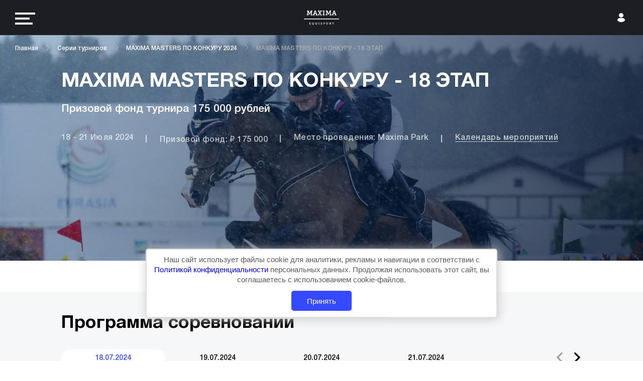

--- FILE ---
content_type: text/html; charset=UTF-8
request_url: https://www.maximaequisport.ru/tournaments/142616/stage/139691/
body_size: 10120
content:
<html>
<head>
	<meta charset="UTF-8">
	<meta name="viewport" content="width=device-width, initial-scale=1.0">
	<meta http-equiv="X-UA-Compatible" content="ie=edge">
	<meta name="format-detection" content="telephone=no">
    <link rel="shortcut icon" href="/favicon.png" type="image/png"/>
    <link rel="apple-touch-icon" href="/favicon.png" type="image/png"/>
    <title>MAXIMA MASTERS ПО КОНКУРУ - 18 ЭТАП - информация об этапе</title>
		<meta http-equiv="Content-Type" content="text/html; charset=UTF-8" />
<meta name="robots" content="index, follow" />
<meta name="keywords" content="Maxima Equisport" />
<meta name="description" content="Maxima Equisport" />
<link href="/local/assets/dist/libs/remodal/remodal.css?17049263051602" type="text/css"  data-template-style="true"  rel="stylesheet" />
<link href="/local/assets/dist/libs/remodal/remodal-default-theme.css?17049263055718" type="text/css"  data-template-style="true"  rel="stylesheet" />
<link href="/local/assets/dist/libs/lightbox/lightbox.min.css?17049263052608" type="text/css"  data-template-style="true"  rel="stylesheet" />
<link href="/local/assets/dist/libs/swiper/swiper.min.css?170492630519778" type="text/css"  data-template-style="true"  rel="stylesheet" />
<link href="/local/assets/dist/libs/aos/aos.min.css?170492630528765" type="text/css"  data-template-style="true"  rel="stylesheet" />
<link href="/local/assets/dist/libs/air-datepicker/datepicker.min.css?170492630512257" type="text/css"  data-template-style="true"  rel="stylesheet" />
<link href="/local/assets/dist/libs/chosen/chosen.min.css?17049263059951" type="text/css"  data-template-style="true"  rel="stylesheet" />
<link href="/local/assets/dist/libs/mCustomScrollbar/jquery.mCustomScrollbar.min.css?170492630543184" type="text/css"  data-template-style="true"  rel="stylesheet" />
<link href="/local/assets/dist/css/style.css?1704926305190651" type="text/css"  data-template-style="true"  rel="stylesheet" />
<link href="/local/templates/maxima/template_styles.css?17049263071329" type="text/css"  data-template-style="true"  rel="stylesheet" />
</head>
<body>
<div class="g-page">
	<header class="header js-header">
		<div class="header__wrap">
            				<a href="/" class="header__logo"></a>
            			<div class="menu js-menu">
				<div class="menu__button js-menu-btn" tabindex="0">
    <span class="icon-bar"></span>
    <span class="icon-bar"></span>
    <span class="icon-bar"></span>
</div>
<div class="menu__content js-menu-content" id="nav-content" tabindex="0">
            <a href="javascript:void(0)" data-remodal-target="auth" class="menu__lk">
            <svg class="g-svg" xmlns="http://www.w3.org/2000/svg" width="15px" height="18px">
                <path fill-rule="evenodd" d="M14.300,15.715 C12.470,17.139 10.096,18.000 7.503,18.000 C4.910,18.000 2.536,17.139 0.706,15.715 C0.256,15.367 -0.000,14.860 -0.000,14.325 C-0.000,11.920 2.130,10.000 4.767,10.000 L10.239,10.000 C12.876,10.000 15.000,11.920 15.000,14.325 C15.000,14.860 14.744,15.367 14.300,15.715 ZM7.500,9.000 C5.014,9.000 3.000,6.986 3.000,4.500 C3.000,2.014 5.014,-0.000 7.500,-0.000 C9.986,-0.000 12.000,2.014 12.000,4.500 C12.000,6.986 9.986,9.000 7.500,9.000 Z"></path>
            </svg>
        </a>
        <div class="menu__inner">
        <ul class="menu__list">
			            <li>
				<a href="/about/" class="menu__link">
					Maxima Equisport				</a>
			</li>
			            <li>
				<a href="/calendar/" class="menu__link">
					Календарь				</a>
			</li>
			            <li>
				<a href="/tournaments/" class="menu__link">
					Серии турниров				</a>
			</li>
			            <li>
				<a href="/press-center/" class="menu__link">
					Пресс-центр				</a>
			</li>
			            <li>
				<a href="/eurasia/" class="menu__link">
					Евразия				</a>
			</li>
			            <li>
				<a href="/documents/" class="menu__link">
					Документы				</a>
			</li>
			            <li>
				<a href="/tournament-results/" class="menu__link">
					LIVE результаты				</a>
			</li>
			            <li>
				<a href="/contacts/" class="menu__link">
					Контакты				</a>
			</li>
			                                                <li><a href="javascript:void(0)" data-remodal-target="auth" class="menu__link">Личный кабинет</a></li>
                                        <li><a href="http://maximatv.ru/" target="_blank" class="menu__link menu__link_red">live</a></li>
        </ul>

        <div class="menu__contacts">
            			<div class="menu__phone">
	<a href="tel:+74959951684">+7(495) 995 16 84</a>
</div>
<div class="menu__email">
	<a href="mailto:info@MaximaEquisport.ru" class="menu__email-link">info@MaximaEquisport.ru</a>
</div>
<p class="menu__address">Московская обл., Дмитровский р-н, Горки Сухаревские</p>
        </div>
        <div class="menu__social social">
			<ul class="social__list">
	        	                    <li class="social__item">
                <a href="https://vk.com/maximastables/" class="social__link">
                    <svg class="g-svg" viewBox="0 0 20 14">
				<path  d="M18.6,2.3c-0.1,0.3-0.3,0.9-0.8,1.7c-0.3,0.6-0.7,1.2-1.2,2C16.2,6.6,16,6.9,16,6.9c-0.1,0.2-0.2,0.4-0.2,0.5
                                        c0,0.1,0.1,0.3,0.2,0.4l0.3,0.3c1.6,1.7,2.5,2.9,2.7,3.5c0.1,0.3,0,0.5-0.1,0.7c-0.1,0.1-0.3,0.2-0.6,0.2h-2c-0.3,0-0.5-0.1-0.7-0.2
                                        c-0.1-0.1-0.4-0.3-0.7-0.7c-0.3-0.4-0.6-0.8-0.9-1c-0.9-0.9-1.6-1.3-2-1.3c-0.2,0-0.3,0-0.4,0.1c-0.1,0.1-0.1,0.2-0.1,0.4
                                        c0,0.2,0,0.5,0,1.1v0.9c0,0.3-0.1,0.5-0.2,0.6c-0.2,0.1-0.6,0.2-1.2,0.2c-1.1,0-2.1-0.3-3.2-1c-1.1-0.6-2-1.5-2.8-2.8
                                        c-0.8-1-1.4-2.1-1.9-3.2C1.8,4.8,1.5,4,1.2,3.3C1.1,2.7,1,2.3,1,2.1c0-0.4,0.2-0.6,0.7-0.6h2c0.2,0,0.4,0.1,0.5,0.2
                                        C4.3,1.8,4.4,2,4.5,2.3C4.8,3.2,5.2,4.1,5.7,5c0.4,0.8,0.8,1.5,1.2,2c0.4,0.5,0.7,0.8,0.9,0.8c0.1,0,0.2,0,0.3-0.1
                                        c0.1-0.1,0.1-0.3,0.1-0.6v-3c0-0.3-0.1-0.7-0.2-1C7.9,2.8,7.7,2.7,7.6,2.5C7.4,2.3,7.4,2.1,7.4,2s0-0.2,0.1-0.3
                                        c0.1-0.1,0.2-0.1,0.4-0.1H11c0.2,0,0.3,0.1,0.4,0.2c0.1,0.1,0.1,0.3,0.1,0.6v4c0,0.2,0,0.4,0.1,0.4c0.1,0.1,0.1,0.1,0.2,0.1
                                        c0.1,0,0.2,0,0.4-0.1c0.1-0.1,0.3-0.2,0.5-0.5c0.4-0.5,0.8-1.1,1.3-1.8c0.3-0.5,0.6-1,0.8-1.6l0.3-0.7c0.1-0.4,0.4-0.6,0.8-0.6h2
                                        C18.5,1.5,18.7,1.8,18.6,2.3z"></path>
			</svg>                </a>
            </li>
        	</ul>

        </div>
    </div>

</div>
			</div>
			                            <div class="header__lk">
                    <a href="javascript:void(0)" data-remodal-target="auth" class="header__lk-link"></a>
                                    </div>
            		</div>
	</header>
		<div class="g-main  ">
		


<div class="event-page">

    <!-- header -->
    <div class="event-page__header" style="background-image:url('/upload/iblock/515/xsqd0dgljts3plhbr4bb1ufrumllobvk/IMG_6372.JPG')">
        <div class="g-wrap">
            <div class="event-page__breadcrumbs">
                <div class="breadcrumbs breadcrumbs_white"><div class="breadcrumbs__list"><a class="breadcrumbs__item" href="/">Главная</a><a class="breadcrumbs__item" href="/tournaments/">Серии турниров</a><a class="breadcrumbs__item" href="/tournaments/142616/">MAXIMA MASTERS ПО КОНКУРУ 2024</a><a class="breadcrumbs__item" href="javascript:void(0)">MAXIMA MASTERS ПО КОНКУРУ - 18 ЭТАП</a></div></div>            </div>
            <div class="g-wrap g-wrap_slim">
                <h1 class="event-page__title">MAXIMA MASTERS ПО КОНКУРУ - 18 ЭТАП</h1>
                <p class="event-page__desc">
                    Призовой фонд турнира 175 000 рублей                </p>
                <ul class="event-page__info">
                    <li class="event-page__info-item">18 - 21 Июля 2024</li>
                    						<li class="event-page__info-item">Призовой фонд: ₽ 175 000</li>
                                        						<li class="event-page__info-item">Место проведения: Maxima Park</li>
                                        <li class="event-page__info-item"><a href="/calendar/" class="event-page__info-link" target="_blank">Календарь мероприятий</a></li>
                </ul>
            </div>
        </div>
    </div>
    <div class="event-page__content">

        <section class="g-section g-section_bg-white">
            <div class="g-wrap g-wrap_slim">
                <div class="event-page__preview">
                                    </div>
            </div>
        </section>

        <!-- Программа соревнований -->
		        <section class="g-section">
            <div class="g-wrap g-wrap_slim">
                <div class="g-block">
                    <div class="g-block__header">
                        <h2 class="g-block__title">Программа соревнований</h2>
                    </div>
                    <div class="g-block__content program js-program">
                        <div class="program__header">
                            <!-- слайдер "навигация" -->
                            <div class="swiper-container program__thumbs js-program-thumbs">
                                <div class="swiper-wrapper">
									                                    <div class="program__thumbs-item swiper-slide">18.07.2024</div>
									                                    <div class="program__thumbs-item swiper-slide">19.07.2024</div>
									                                    <div class="program__thumbs-item swiper-slide">20.07.2024</div>
									                                    <div class="program__thumbs-item swiper-slide">21.07.2024</div>
									                                </div>
                            </div>
                            <!-- слайдер "навигация" -->
                        </div>
                        <div class="program__content">
                            <!-- основной слайдер -->
                            <div class="swiper-container program__slider js-program-table">
                                <div class="swiper-wrapper">
                                    										<div class="program__slider-item swiper-slide">
												<div class="program-item">
																										<div class="program-item__table program-table">
														<div class="program-table__head">
															<p class="program-table__start">По расписанию</p>
                                                            														</div>
														<div class="program-table__content">
															                                                            <div class="program-table__header js-program-toggle">
                                                                <div class="program-table__td">
                                                                    <p class="program-table__name">Программа</p>
                                                                    <p class="program-table__value">
                                                                                                                                                    105 см                                                                                                                                                                                                                                                                                                </p>
                                                            </div>
                                                            </div>
                                                            <div class="program-table__wrap js-program-content">
																<div class="program-table__tr">
																	<div class="program-table__td">
																		<p class="program-table__name">Программа</p>
																		<p class="program-table__value">
																			                                                                                105 см                                                                                                                                                            																																					</p>
																	</div>
																	<div class="program-table__td">
																		<p class="program-table__name">Категория</p>
																		<p class="program-table__value">Общий зачет<br/>Кв. к Туру Будущего</p>
																	</div>

																	<div class="program-table__td">
																		<p class="program-table__name">Тип</p>
																		<p class="program-table__value">----</p>
																</div>
																	                                                                    																																	</div>
                                                            </div>
														                                                               <div class="program-table__header js-program-toggle">
                                                                <div class="program-table__td">
                                                                    <p class="program-table__name">Программа</p>
                                                                    <p class="program-table__value">
                                                                                                                                                    110 см                                                                                                                                                                                                                                                                                                </p>
                                                            </div>
                                                            </div>
                                                            <div class="program-table__wrap js-program-content">
																<div class="program-table__tr">
																	<div class="program-table__td">
																		<p class="program-table__name">Программа</p>
																		<p class="program-table__value">
																			                                                                                110 см                                                                                                                                                            																																					</p>
																	</div>
																	<div class="program-table__td">
																		<p class="program-table__name">Категория</p>
																		<p class="program-table__value">Кв. к Бронзовому туру<br/>Общий зачет</p>
																	</div>

																	<div class="program-table__td">
																		<p class="program-table__name">Тип</p>
																		<p class="program-table__value">----</p>
																</div>
																	                                                                    																																	</div>
                                                            </div>
														                                                               <div class="program-table__header js-program-toggle">
                                                                <div class="program-table__td">
                                                                    <p class="program-table__name">Программа</p>
                                                                    <p class="program-table__value">
                                                                                                                                                    120 см                                                                                                                                                                                                                                                                                                </p>
                                                            </div>
                                                            </div>
                                                            <div class="program-table__wrap js-program-content">
																<div class="program-table__tr">
																	<div class="program-table__td">
																		<p class="program-table__name">Программа</p>
																		<p class="program-table__value">
																			                                                                                120 см                                                                                                                                                            																																					</p>
																	</div>
																	<div class="program-table__td">
																		<p class="program-table__name">Категория</p>
																		<p class="program-table__value">Общий зачет</p>
																	</div>

																	<div class="program-table__td">
																		<p class="program-table__name">Тип</p>
																		<p class="program-table__value">----</p>
																</div>
																	                                                                    																																	</div>
                                                            </div>
														                                                               <div class="program-table__header js-program-toggle">
                                                                <div class="program-table__td">
                                                                    <p class="program-table__name">Программа</p>
                                                                    <p class="program-table__value">
                                                                                                                                                    125 см                                                                                                                                                                                                                                                                                                </p>
                                                            </div>
                                                            </div>
                                                            <div class="program-table__wrap js-program-content">
																<div class="program-table__tr">
																	<div class="program-table__td">
																		<p class="program-table__name">Программа</p>
																		<p class="program-table__value">
																			                                                                                125 см                                                                                                                                                            																																					</p>
																	</div>
																	<div class="program-table__td">
																		<p class="program-table__name">Категория</p>
																		<p class="program-table__value">Общий зачет<br/>Кв. к Серебряному туру</p>
																	</div>

																	<div class="program-table__td">
																		<p class="program-table__name">Тип</p>
																		<p class="program-table__value">----</p>
																</div>
																	                                                                    																																	</div>
                                                            </div>
														                                                               <div class="program-table__header js-program-toggle">
                                                                <div class="program-table__td">
                                                                    <p class="program-table__name">Программа</p>
                                                                    <p class="program-table__value">
                                                                                                                                                    130 см                                                                                                                                                                                                                                                                                                </p>
                                                            </div>
                                                            </div>
                                                            <div class="program-table__wrap js-program-content">
																<div class="program-table__tr">
																	<div class="program-table__td">
																		<p class="program-table__name">Программа</p>
																		<p class="program-table__value">
																			                                                                                130 см                                                                                                                                                            																																					</p>
																	</div>
																	<div class="program-table__td">
																		<p class="program-table__name">Категория</p>
																		<p class="program-table__value">Общий зачет</p>
																	</div>

																	<div class="program-table__td">
																		<p class="program-table__name">Тип</p>
																		<p class="program-table__value">----</p>
																</div>
																	                                                                    																																	</div>
                                                            </div>
														                                                               <div class="program-table__header js-program-toggle">
                                                                <div class="program-table__td">
                                                                    <p class="program-table__name">Программа</p>
                                                                    <p class="program-table__value">
                                                                                                                                                    140 см                                                                                                                                                                                                                                                                                                </p>
                                                            </div>
                                                            </div>
                                                            <div class="program-table__wrap js-program-content">
																<div class="program-table__tr">
																	<div class="program-table__td">
																		<p class="program-table__name">Программа</p>
																		<p class="program-table__value">
																			                                                                                140 см                                                                                                                                                            																																					</p>
																	</div>
																	<div class="program-table__td">
																		<p class="program-table__name">Категория</p>
																		<p class="program-table__value">Золотой тур<br/>Общий зачет</p>
																	</div>

																	<div class="program-table__td">
																		<p class="program-table__name">Тип</p>
																		<p class="program-table__value">----</p>
																</div>
																	                                                                    																																	</div>
                                                            </div>
														   														</div>
													</div>
												</div>
										</div>
                                    										<div class="program__slider-item swiper-slide">
												<div class="program-item">
																										<div class="program-item__table program-table">
														<div class="program-table__head">
															<p class="program-table__start">По расписанию</p>
                                                            														</div>
														<div class="program-table__content">
															                                                            <div class="program-table__header js-program-toggle">
                                                                <div class="program-table__td">
                                                                    <p class="program-table__name">Программа</p>
                                                                    <p class="program-table__value">
                                                                                                                                                    115 см                                                                                                                                                                                                                                                                                                </p>
                                                            </div>
                                                            </div>
                                                            <div class="program-table__wrap js-program-content">
																<div class="program-table__tr">
																	<div class="program-table__td">
																		<p class="program-table__name">Программа</p>
																		<p class="program-table__value">
																			                                                                                115 см                                                                                                                                                            																																					</p>
																	</div>
																	<div class="program-table__td">
																		<p class="program-table__name">Категория</p>
																		<p class="program-table__value">Кв. к Бронзовому туру<br/>Общий зачет</p>
																	</div>

																	<div class="program-table__td">
																		<p class="program-table__name">Тип</p>
																		<p class="program-table__value">----</p>
																</div>
																	                                                                    																																	</div>
                                                            </div>
														                                                               <div class="program-table__header js-program-toggle">
                                                                <div class="program-table__td">
                                                                    <p class="program-table__name">Программа</p>
                                                                    <p class="program-table__value">
                                                                                                                                                    110 см                                                                                                                                                                                                                                                                                                </p>
                                                            </div>
                                                            </div>
                                                            <div class="program-table__wrap js-program-content">
																<div class="program-table__tr">
																	<div class="program-table__td">
																		<p class="program-table__name">Программа</p>
																		<p class="program-table__value">
																			                                                                                110 см                                                                                                                                                            																																					</p>
																	</div>
																	<div class="program-table__td">
																		<p class="program-table__name">Категория</p>
																		<p class="program-table__value">Кв. к Туру Будущего</p>
																	</div>

																	<div class="program-table__td">
																		<p class="program-table__name">Тип</p>
																		<p class="program-table__value">----</p>
																</div>
																	                                                                    																																	</div>
                                                            </div>
														                                                               <div class="program-table__header js-program-toggle">
                                                                <div class="program-table__td">
                                                                    <p class="program-table__name">Программа</p>
                                                                    <p class="program-table__value">
                                                                                                                                                    130 см                                                                                                                                                                                                                                                                                                </p>
                                                            </div>
                                                            </div>
                                                            <div class="program-table__wrap js-program-content">
																<div class="program-table__tr">
																	<div class="program-table__td">
																		<p class="program-table__name">Программа</p>
																		<p class="program-table__value">
																			                                                                                130 см                                                                                                                                                            																																					</p>
																	</div>
																	<div class="program-table__td">
																		<p class="program-table__name">Категория</p>
																		<p class="program-table__value">Кв. к Серебряному туру</p>
																	</div>

																	<div class="program-table__td">
																		<p class="program-table__name">Тип</p>
																		<p class="program-table__value">----</p>
																</div>
																	                                                                    																																	</div>
                                                            </div>
														                                                               <div class="program-table__header js-program-toggle">
                                                                <div class="program-table__td">
                                                                    <p class="program-table__name">Программа</p>
                                                                    <p class="program-table__value">
                                                                                                                                                    145 см                                                                                                                                                                                                                                                                                                </p>
                                                            </div>
                                                            </div>
                                                            <div class="program-table__wrap js-program-content">
																<div class="program-table__tr">
																	<div class="program-table__td">
																		<p class="program-table__name">Программа</p>
																		<p class="program-table__value">
																			                                                                                145 см                                                                                                                                                            																																					</p>
																	</div>
																	<div class="program-table__td">
																		<p class="program-table__name">Категория</p>
																		<p class="program-table__value">Кв. к Золотому туру</p>
																	</div>

																	<div class="program-table__td">
																		<p class="program-table__name">Тип</p>
																		<p class="program-table__value">----</p>
																</div>
																	                                                                    																																	</div>
                                                            </div>
														   														</div>
													</div>
												</div>
										</div>
                                    										<div class="program__slider-item swiper-slide">
												<div class="program-item">
																										<div class="program-item__table program-table">
														<div class="program-table__head">
															<p class="program-table__start">По расписанию</p>
                                                            														</div>
														<div class="program-table__content">
															                                                            <div class="program-table__header js-program-toggle">
                                                                <div class="program-table__td">
                                                                    <p class="program-table__name">Программа</p>
                                                                    <p class="program-table__value">
                                                                                                                                                    100 см                                                                                                                                                                                                                                                                                                </p>
                                                            </div>
                                                            </div>
                                                            <div class="program-table__wrap js-program-content">
																<div class="program-table__tr">
																	<div class="program-table__td">
																		<p class="program-table__name">Программа</p>
																		<p class="program-table__value">
																			                                                                                100 см                                                                                                                                                            																																					</p>
																	</div>
																	<div class="program-table__td">
																		<p class="program-table__name">Категория</p>
																		<p class="program-table__value">Студенты. Группа В<br/>Общий зачет</p>
																	</div>

																	<div class="program-table__td">
																		<p class="program-table__name">Тип</p>
																		<p class="program-table__value">----</p>
																</div>
																	                                                                    																																	</div>
                                                            </div>
														                                                               <div class="program-table__header js-program-toggle">
                                                                <div class="program-table__td">
                                                                    <p class="program-table__name">Программа</p>
                                                                    <p class="program-table__value">
                                                                                                                                                    110 см                                                                                                                                                                                                                                                                                                </p>
                                                            </div>
                                                            </div>
                                                            <div class="program-table__wrap js-program-content">
																<div class="program-table__tr">
																	<div class="program-table__td">
																		<p class="program-table__name">Программа</p>
																		<p class="program-table__value">
																			                                                                                110 см                                                                                                                                                            																																					</p>
																	</div>
																	<div class="program-table__td">
																		<p class="program-table__name">Категория</p>
																		<p class="program-table__value">Общий зачет<br/>Кв. к Туру Будущего<br/>Студенты. Группа А</p>
																	</div>

																	<div class="program-table__td">
																		<p class="program-table__name">Тип</p>
																		<p class="program-table__value">----</p>
																</div>
																	                                                                    																																	</div>
                                                            </div>
														                                                               <div class="program-table__header js-program-toggle">
                                                                <div class="program-table__td">
                                                                    <p class="program-table__name">Программа</p>
                                                                    <p class="program-table__value">
                                                                                                                                                    125 см                                                                                                                                                                                                                                                                                                </p>
                                                            </div>
                                                            </div>
                                                            <div class="program-table__wrap js-program-content">
																<div class="program-table__tr">
																	<div class="program-table__td">
																		<p class="program-table__name">Программа</p>
																		<p class="program-table__value">
																			                                                                                125 см                                                                                                                                                            																																					</p>
																	</div>
																	<div class="program-table__td">
																		<p class="program-table__name">Категория</p>
																		<p class="program-table__value">Общий зачет</p>
																	</div>

																	<div class="program-table__td">
																		<p class="program-table__name">Тип</p>
																		<p class="program-table__value">----</p>
																</div>
																	                                                                    																																	</div>
                                                            </div>
														                                                               <div class="program-table__header js-program-toggle">
                                                                <div class="program-table__td">
                                                                    <p class="program-table__name">Программа</p>
                                                                    <p class="program-table__value">
                                                                                                                                                    135 см                                                                                                                                                                                                                                                                                                </p>
                                                            </div>
                                                            </div>
                                                            <div class="program-table__wrap js-program-content">
																<div class="program-table__tr">
																	<div class="program-table__td">
																		<p class="program-table__name">Программа</p>
																		<p class="program-table__value">
																			                                                                                135 см                                                                                                                                                            																																					</p>
																	</div>
																	<div class="program-table__td">
																		<p class="program-table__name">Категория</p>
																		<p class="program-table__value">Общий зачет</p>
																	</div>

																	<div class="program-table__td">
																		<p class="program-table__name">Тип</p>
																		<p class="program-table__value">----</p>
																</div>
																	                                                                    																																	</div>
                                                            </div>
														                                                               <div class="program-table__header js-program-toggle">
                                                                <div class="program-table__td">
                                                                    <p class="program-table__name">Программа</p>
                                                                    <p class="program-table__value">
                                                                                                                                                    120 см                                                                                                                                                                                                                                                                                                </p>
                                                            </div>
                                                            </div>
                                                            <div class="program-table__wrap js-program-content">
																<div class="program-table__tr">
																	<div class="program-table__td">
																		<p class="program-table__name">Программа</p>
																		<p class="program-table__value">
																			                                                                                120 см                                                                                                                                                            																																					</p>
																	</div>
																	<div class="program-table__td">
																		<p class="program-table__name">Категория</p>
																		<p class="program-table__value">Кв. к Бронзовому туру</p>
																	</div>

																	<div class="program-table__td">
																		<p class="program-table__name">Тип</p>
																		<p class="program-table__value">----</p>
																</div>
																	                                                                    																																	</div>
                                                            </div>
														                                                               <div class="program-table__header js-program-toggle">
                                                                <div class="program-table__td">
                                                                    <p class="program-table__name">Программа</p>
                                                                    <p class="program-table__value">
                                                                                                                                                    130 см                                                                                                                                                                                                                                                                                                </p>
                                                            </div>
                                                            </div>
                                                            <div class="program-table__wrap js-program-content">
																<div class="program-table__tr">
																	<div class="program-table__td">
																		<p class="program-table__name">Программа</p>
																		<p class="program-table__value">
																			                                                                                130 см                                                                                                                                                            																																					</p>
																	</div>
																	<div class="program-table__td">
																		<p class="program-table__name">Категория</p>
																		<p class="program-table__value">Кв. к Серебряному туру</p>
																	</div>

																	<div class="program-table__td">
																		<p class="program-table__name">Тип</p>
																		<p class="program-table__value">----</p>
																</div>
																	                                                                    																																	</div>
                                                            </div>
														   														</div>
													</div>
												</div>
										</div>
                                    										<div class="program__slider-item swiper-slide">
												<div class="program-item">
																										<div class="program-item__table program-table">
														<div class="program-table__head">
															<p class="program-table__start">По расписанию</p>
                                                            														</div>
														<div class="program-table__content">
															                                                            <div class="program-table__header js-program-toggle">
                                                                <div class="program-table__td">
                                                                    <p class="program-table__name">Программа</p>
                                                                    <p class="program-table__value">
                                                                                                                                                    115 см                                                                                                                                                                                                                                                                                                </p>
                                                            </div>
                                                            </div>
                                                            <div class="program-table__wrap js-program-content">
																<div class="program-table__tr">
																	<div class="program-table__td">
																		<p class="program-table__name">Программа</p>
																		<p class="program-table__value">
																			                                                                                115 см                                                                                                                                                            																																					</p>
																	</div>
																	<div class="program-table__td">
																		<p class="program-table__name">Категория</p>
																		<p class="program-table__value">Бронзовый тур<br/>Тур Будущего</p>
																	</div>

																	<div class="program-table__td">
																		<p class="program-table__name">Тип</p>
																		<p class="program-table__value">----</p>
																</div>
																	                                                                    																																	</div>
                                                            </div>
														                                                               <div class="program-table__header js-program-toggle">
                                                                <div class="program-table__td">
                                                                    <p class="program-table__name">Программа</p>
                                                                    <p class="program-table__value">
                                                                                                                                                    135 см                                                                                                                                                                                                                                                                                                </p>
                                                            </div>
                                                            </div>
                                                            <div class="program-table__wrap js-program-content">
																<div class="program-table__tr">
																	<div class="program-table__td">
																		<p class="program-table__name">Программа</p>
																		<p class="program-table__value">
																			                                                                                135 см                                                                                                                                                            																																					</p>
																	</div>
																	<div class="program-table__td">
																		<p class="program-table__name">Категория</p>
																		<p class="program-table__value">Серебряный тур</p>
																	</div>

																	<div class="program-table__td">
																		<p class="program-table__name">Тип</p>
																		<p class="program-table__value">----</p>
																</div>
																	                                                                    																																	</div>
                                                            </div>
														                                                               <div class="program-table__header js-program-toggle">
                                                                <div class="program-table__td">
                                                                    <p class="program-table__name">Программа</p>
                                                                    <p class="program-table__value">
                                                                                                                                                    150 см                                                                                                                                                                                                                                                                                                </p>
                                                            </div>
                                                            </div>
                                                            <div class="program-table__wrap js-program-content">
																<div class="program-table__tr">
																	<div class="program-table__td">
																		<p class="program-table__name">Программа</p>
																		<p class="program-table__value">
																			                                                                                150 см                                                                                                                                                            																																					</p>
																	</div>
																	<div class="program-table__td">
																		<p class="program-table__name">Категория</p>
																		<p class="program-table__value">Золотой тур</p>
																	</div>

																	<div class="program-table__td">
																		<p class="program-table__name">Тип</p>
																		<p class="program-table__value">----</p>
																</div>
																	                                                                    																																	</div>
                                                            </div>
														   														</div>
													</div>
												</div>
										</div>
                                                                    </div>
                            </div>
                            <div class="program__slider-nav">
                                <div class="swiper-button-prev program__slider-arrow">
                                    <svg class="g-svg" xmlns="http://www.w3.org/2000/svg" viewBox="0 0 492 492">
                                        <path d="M198.608,246.104L382.664,62.04c5.068-5.056,7.856-11.816,7.856-19.024c0-7.212-2.788-13.968-7.856-19.032l-16.128-16.12    C361.476,2.792,354.712,0,347.504,0s-13.964,2.792-19.028,7.864L109.328,227.008c-5.084,5.08-7.868,11.868-7.848,19.084    c-0.02,7.248,2.76,14.028,7.848,19.112l218.944,218.932c5.064,5.072,11.82,7.864,19.032,7.864c7.208,0,13.964-2.792,19.032-7.864    l16.124-16.12c10.492-10.492,10.492-27.572,0-38.06L198.608,246.104z"></path>
                                    </svg>
                                </div>
                                <div class="swiper-button-next program__slider-arrow">
                                    <svg class="g-svg" viewBox="0 0 492 492" >
                                        <path d="M293.4,245.9L109.4,430c-5.1,5.1-7.9,11.8-7.8,19c0,7.2,2.8,14,7.9,19l16.1,16.1c5.1,5.1,11.8,7.9,19,7.9s14-2.8,19-7.9
                            l219.1-219.2c5.1-5.1,7.9-11.9,7.8-19.1c0-7.2-2.8-14-7.9-19.1L163.6,7.9c-5.1-5.1-11.8-7.9-19-7.9c-7.2,0-14,2.8-19,7.9L109.5,24
                            C99,34.5,99,51.6,109.5,62.1L293.4,245.9z"></path>
                                    </svg>
                                </div>
                            </div>
                            <!-- /основной слайдер -->
                        </div>
                    </div>
                </div>
            </div>
        </section>
		        <!-- Документы -->
					<section class="g-section">
				<div class="g-wrap g-wrap_slim">
					<div class="g-block">
						<div class="g-block__header">
							<h2 class="g-block__title">Документы</h2>
							<a href="javascript:void(0);" class="g-block__link">все документы</a><!--todo link --->
						</div>
						<div class="g-block__content event-doc">
							                                                                    <div class="event-doc__item">
                                        <a href="/upload/iblock/da7/uegifd6x349qg5g6ne309c8vavgr9eau/Положение_18э6с ММ_18-21.07.24.pdf" class="event-doc__link" target="_blank">
											<span class="event-doc__image">
											<img src="/local/components/mxm/stage.detail/templates/.default/svg/doc-pdf.svg" class="event-doc__icon" />
											</span>
                                            <span  class="event-doc__text">Положение_18э6с ММ_18-21.07.24</span>
                                        </a>
                                    </div>
                                                                    <div class="event-doc__item">
                                        <a href="/upload/iblock/ec1/dxqco9sznn181bv2ad8bcsq35f8ae21n/Программа 17-21.07.2024.pdf" class="event-doc__link" target="_blank">
											<span class="event-doc__image">
											<img src="/local/components/mxm/stage.detail/templates/.default/svg/doc-pdf.svg" class="event-doc__icon" />
											</span>
                                            <span  class="event-doc__text">Программа 17-21.07.2024</span>
                                        </a>
                                    </div>
                                                                    <div class="event-doc__item">
                                        <a href="/upload/iblock/ede/vh79mosihvrgt3biuxazhji4cmhub5ac/ТР ММ_18-21.07.24.pdf" class="event-doc__link" target="_blank">
											<span class="event-doc__image">
											<img src="/local/components/mxm/stage.detail/templates/.default/svg/doc-pdf.svg" class="event-doc__icon" />
											</span>
                                            <span  class="event-doc__text">ТР ММ_18-21.07.24</span>
                                        </a>
                                    </div>
                                							                                                        						</div>
					</div>
				</div>
			</section>
		
        <!-- Анонсы -->
        <section class="g-section g-section_bg-dark">
            <div class="g-wrap g-wrap_wide">
                <div class="event-announce">
                    <div class="event-announce__content">
                        <div class="event-announce__col">
                            <h3 class="event-announce__title">Заявка<br/>на аккредитацию</h3>
                            <p class="event-announce__text">Для освещения мероприятия в качестве СМИ, необходимо подать заявку на аккредитацию</p>
                            <div class="event-announce__footer">
                                
<a href="javascript:void(0);" class="event-announce__link g-button g-button_yellow" data-remodal-target="acc">Подать заявку</a>

<div data-remodal-id="acc" data-remodal-options="hashTracking: false" class="remodal modal modal_auth modal_auth-acc">
    <a data-remodal-action="close" class="modal__close">
        <svg class="g-svg" xmlns="http://www.w3.org/2000/svg">
            <path fill-rule="evenodd" d="M31.556,28.727 L28.728,31.556 L16.000,18.828 L3.272,31.556 L0.443,28.727 L13.171,15.999 L0.443,3.271 L3.272,0.443 L16.000,13.171 L28.728,0.443 L31.556,3.271 L18.828,15.999 L31.556,28.727 Z"></path>
        </svg>
    </a>
    <div class="modal__content js-form-result-wrap">
        <div class="modal__header">
            <h3 class="modal__title">Аккредитация</h3>
            <p class="modal__desc">Стоимость аккредитации для коммерческой съемки&nbsp;&ndash; 3 000 рублей. Для СМИ аккредитация бесплатна.</p>
        </div>
                <form class="modal-form js-validate js-form" data-ajax="true" action="/local/ajax/ajax.accreditation.php" method="post">
            <input type="hidden" name="sessid" id="sessid" value="9ff88443137c98ea9632b3496e3206d4" />            <div class="modal-form__group">
                <div class="modal-form__row">
                    <div class="modal-profile__field">
                        <input class="modal-profile__input" name="PROPERTY[COMPANY_NAME]" value="" type="text" required/>
                        <span class="modal-profile__placeholder">Название организации</span>
                    </div>
                </div>
                <div class="modal-form__row">
                    <div class="modal-profile__field">
                        <input class="modal-profile__input" name="PROPERTY[FIO]" value="" type="text" required/>
                        <span class="modal-profile__placeholder">ФИО представителя СМИ</span>
                    </div>
                </div>
            </div>
            <div class="modal-form__group">
                <p class="modal-form__group-title">Контакты</p>
                <div class="modal-form__row">
                    <div class="modal-profile__field">
                        <input class="modal-profile__input" name="PROPERTY[EMAIL]" value="" type="email" required />
                        <span class="modal-profile__placeholder">E-mail</span>
                    </div>
                </div>
                <div class="modal-form__row">
                    <div class="modal-profile__field">
                        <input class="modal-profile__input js-phone"
                               name="PROPERTY[PHONE]" value=""
                               type="tel"
                               data-inputmask="'mask': '+7 (999) 999-99-99'"
                               autocomplete="off"
                               required/>
                        <span class="modal-profile__placeholder">Телефон</span>
                    </div>
                </div>
                <div class="modal-form__row">
                    <div class="modal-profile__field">
                        <input class="modal-profile__input" name="PROPERTY[WEBSITE]" value="" type="text" required />
                        <span class="modal-profile__placeholder">Website</span>
                    </div>
                </div>
            </div>
            <div class="modal-form__group">
                <p class="modal-form__group-title">Тип СМИ</p>
                <div class="modal-form__row modal-form__checkboxes modal-form__checkboxesX2">
                    <div class="checkbox">
                        <label class="checkbox__box">
                            <input type="checkbox" class="checkbox__control" name="PROPERTY[SMI_TYPE][]" value="newspaper">
                            <span class="checkbox__indicator"></span>
                            <b class="checkbox__content">Печатное издание</b>
                        </label>
                    </div>
                    <div class="checkbox">
                        <label class="checkbox__box">
                            <input type="checkbox" class="checkbox__control" name="PROPERTY[SMI_TYPE][]" value="tv">
                            <span class="checkbox__indicator"></span>
                            <b class="checkbox__content">Телевидение</b>
                        </label>
                    </div>
                    <div class="checkbox">
                        <label class="checkbox__box">
                            <input type="checkbox" class="checkbox__control" name="PROPERTY[SMI_TYPE][]" value="blogger">
                            <span class="checkbox__indicator"></span>
                            <b class="checkbox__content">Фотограф / блоггер</b>
                        </label>
                    </div>
                    <div class="checkbox">
                        <label class="checkbox__box">
                            <input type="checkbox" class="checkbox__control" name="PROPERTY[SMI_TYPE][]" value="radio">
                            <span class="checkbox__indicator"></span>
                            <b class="checkbox__content">Радио</b>
                        </label>
                    </div>
                    <div class="checkbox">
                        <label class="checkbox__box">
                            <input type="checkbox" class="checkbox__control" name="PROPERTY[SMI_TYPE][]" value="internet">
                            <span class="checkbox__indicator"></span>
                            <b class="checkbox__content">Интернет СМИ (сайт)</b>
                        </label>
                    </div>
                    <div class="checkbox">
                        <label class="checkbox__box">
                            <input type="checkbox" class="checkbox__control" name="PROPERTY[SMI_TYPE][]" value="other">
                            <span class="checkbox__indicator"></span>
                            <b class="checkbox__content">Другое</b>
                        </label>
                    </div>
                </div>
                <div class="modal-form__row">
                    <div class="modal-profile__field">
                        <input class="modal-profile__input" name="PROPERTY[EVENT_NAME]" value="18 - 21 Июля 2024: MAXIMA MASTERS ПО КОНКУРУ - 18 ЭТАП" type="text" required/>
                        <span class="modal-profile__placeholder">Дата и название мероприятия</span>
                    </div>
                </div>
            </div>
            <div class="modal-form__group">
                <p class="modal-form__group-title">Необходимо</p>
                <div class="modal-form__row modal-form__checkboxes modal-form__checkboxesX3">
                    <div class="checkbox">
                        <label class="checkbox__box">
                            <input type="checkbox" class="checkbox__control" name="PROPERTY[IS_REQUIRED][]" value="wifi">
                            <span class="checkbox__indicator"></span>
                            <b class="checkbox__content">Wi-Fi</b>
                        </label>
                    </div>
                    <div class="checkbox">
                        <label class="checkbox__box">
                            <input type="checkbox" class="checkbox__control" name="PROPERTY[IS_REQUIRED][]" value="electric">
                            <span class="checkbox__indicator"></span>
                            <b class="checkbox__content">Розетка питания</b>
                        </label>
                    </div>
                    <div class="checkbox">
                        <label class="checkbox__box">
                            <input type="checkbox" class="checkbox__control" name="PROPERTY[IS_REQUIRED][]" value="computer">
                            <span class="checkbox__indicator"></span>
                            <b class="checkbox__content">Компьютер</b>
                        </label>
                    </div>
                </div>
            </div>
            <div class="modal-form__footer">
                <button class="g-button js-form-submit">Отправить заявку</button>
            </div>
        </form>
    </div>
</div>
                            </div>
                        </div>
                        <div class="event-announce__col">
                            <h3 class="event-announce__title">Регистрация на&nbsp;мероприятие</h3>
                            <p class="event-announce__text">Для участия в мероприятии войдите в личный кабинет или зарегистрируйтесь на сайте</p>
                            <div class="event-announce__footer">
                                                                                                            <a href="javascript:void(0);" class="event-announce__link g-button" data-remodal-target="auth">Вход*</a>
                                                                                                </div>
                        </div>
                    </div>
                </div>
            </div>
        </section>

        <!-- Партнеры -->
					<section class="g-section">
				<div class="g-wrap g-wrap_slim">
					<div class="g-block">
						<div class="g-block__header">
							<h2 class="g-block__title">Партнеры</h2>
						</div>
						<div class="g-block__content partners">
							<div class="partners__list">
								                                    <a href="https://www.maximastables.ru/" target="_blank" class="partners__item">
                                        <img src="/upload/iblock/8f5/aka11730o8ethru1nnxiw6wqm0k01x5r/Безымянный-8.png" class="partners__img" alt="MAXIMA STABLES" />
                                    </a>
															</div>
						</div>
					</div>
				</div>
			</section>
		
        <!-- Медиа галерея -->
		<section class="g-section g-section_bg-white">
			<div class="g-wrap g-wrap_slim">
                			</div>
		</section>
		<!-- Читайте по теме -->
		<section class="g-section">
			<div class="g-wrap g-wrap_slim">
                			</div>
		</section>
    </div>
</div>

</div><!--g-main-->
<div class="remodal modal" data-remodal-id="ajax-result" data-remodal-options="hashTracking: false" id="ajax-result">

</div>
<div data-remodal-id="auth" data-remodal-options="hashTracking: false" class="remodal modal modal_auth">
    <a data-remodal-action="close" class="modal__close">
        <svg class="g-svg" xmlns="http://www.w3.org/2000/svg">
            <path fill-rule="evenodd" d="M31.556,28.727 L28.728,31.556 L16.000,18.828 L3.272,31.556 L0.443,28.727 L13.171,15.999 L0.443,3.271 L3.272,0.443 L16.000,13.171 L28.728,0.443 L31.556,3.271 L18.828,15.999 L31.556,28.727 Z"></path>
        </svg>
    </a>
    <div class="modal__content">
        <div class="modal__header">
            <h3 class="modal__title">Авторизация</h3>
        </div>
        <form class="modal-form js-validate" id="authForm">
            <input type="hidden" name="TYPE" value="auth">
            <div class="modal-form__row">
                <div class="modal-profile__field">
                    <input class="modal-profile__input" name="email" type="email" required />
                    <span class="modal-profile__placeholder">E-mail</span>
                </div>
            </div>
            <div class="modal-form__row">
                <div class="modal-profile__field">
                    <input class="modal-profile__input" name="password" type="password" required />
                    <span class="modal-profile__placeholder">Пароль</span>
                </div>
            </div>
            <div class="modal-form__footer">
                <button class="g-button">Войти</button>
                <p><a href="javascript:void(0)" data-remodal-target="pass" class="modal-form__link">Забыли пароль?</a></p>
                <p>Еще не <a href="javascript:void(0)" data-remodal-target="registration" class="modal-form__link modal-form__link_blue">зарегистрированы?</a></p>
            </div>
        </form>
    </div>
</div>
<div data-remodal-id="registration" data-remodal-options="hashTracking: false" class="remodal modal modal_auth">
    <a data-remodal-action="close" class="modal__close">
        <svg class="g-svg" xmlns="http://www.w3.org/2000/svg">
            <path fill-rule="evenodd" d="M31.556,28.727 L28.728,31.556 L16.000,18.828 L3.272,31.556 L0.443,28.727 L13.171,15.999 L0.443,3.271 L3.272,0.443 L16.000,13.171 L28.728,0.443 L31.556,3.271 L18.828,15.999 L31.556,28.727 Z"></path>
        </svg>
    </a>
    <div class="modal__content">
        <div class="modal__header">
            <h3 class="modal__title">Регистрация</h3>
        </div>
        <form class="modal-form js-validate" id="regForm">
            <input type="hidden" name="TYPE" value="reg">
            <div class="modal-form__row">
                <div class="modal-profile__field">
                    <input class="modal-profile__input" name="name" type="text" required />
                    <span class="modal-profile__placeholder">Имя</span>
                </div>
            </div>
            <div class="modal-form__row">
                <div class="modal-profile__field">
                    <input class="modal-profile__input" name="surname" type="text" required />
                    <span class="modal-profile__placeholder">Фамилия</span>
                </div>
            </div>
            <div class="modal-form__row">
                <div class="modal-profile__field">
                    <input class="modal-profile__input" name="email" type="email" required />
                    <span class="modal-profile__placeholder">E-mail</span>
                </div>
            </div>
            <div class="modal-form__row">
                <div class="modal-profile__field">
                    <input class="modal-profile__input js-phone"
                           name="phone"
                           type="tel"
                           data-inputmask="'mask': '+7 (999) 999-99-99'"
                           autocomplete="off"
                           required/>
                    <span class="modal-profile__placeholder">Телефон</span>
                </div>
            </div>
            <div class="modal-form__row">
                <div class="modal-profile__field">
                    <input class="modal-profile__input" name="password" type="password" required />
                    <span class="modal-profile__placeholder">Пароль</span>
                </div>
            </div>
            <div class="modal-form__row">
                <div class="modal-profile__field">
                    <input class="modal-profile__input" name="passwordRepeat" type="password" required />
                    <span class="modal-profile__placeholder">Подтвердите пароль</span>
                </div>
            </div>
            <div class="modal-form__checkbox">
                <div class="checkbox">
                    <label class="checkbox__box">
                        <input type="checkbox" class="checkbox__control" name="userAgreeReg" required />
                        <span class="checkbox__indicator"></span>
                        <span class="checkbox__content">Заполняя форму я даю согласие на <a href="https://maximaequisport.ru/privacy/" style="color:blue;">обработку персональных данных</a></span>
                    </label>
                </div>
            </div>
            <div class="modal-form__footer">
                <button class="g-button">Сохранить</button>
                <p><a href="javascript:void(0)" data-remodal-target="auth" class="modal-form__link modal-form__link_blue">Вход</a></p>
            </div>
        </form>
    </div>
</div>
<div data-remodal-id="pass" data-remodal-options="hashTracking: false" class="remodal modal modal_auth modal_auth-wide">
    <a data-remodal-action="close" class="modal__close">
        <svg class="g-svg" xmlns="http://www.w3.org/2000/svg">
            <path fill-rule="evenodd" d="M31.556,28.727 L28.728,31.556 L16.000,18.828 L3.272,31.556 L0.443,28.727 L13.171,15.999 L0.443,3.271 L3.272,0.443 L16.000,13.171 L28.728,0.443 L31.556,3.271 L18.828,15.999 L31.556,28.727 Z"></path>
        </svg>
    </a>
    <div class="modal__content">
        <div class="modal__header">
            <h3 class="modal__title">Восстановление пароля</h3>
        </div>
        <form class="modal-form modal-form_pass js-validate" id="passForm">
            <input type="hidden" name="TYPE" value="pass">
            <div class="modal-form__row modal-form__row_flex">
                <div class="modal-profile__field">
                    <input class="modal-profile__input" name="email" type="email" required />
                    <span class="modal-profile__placeholder">Введите свой e-mail</span>
                </div>
                <button class="g-button">Восстановить</button>
            </div>
        </form>
    </div>
</div>
<footer class="footer">
	<div class="footer__row footer__row_top">
		<div class="g-wrap">
			<div class="footer__nav">
				<div class="footer__nav-group">
					<div class="footer__nav-item footer__nav-item--main">
						<a href="/" class="footer__nav-link footer__nav-link--main"></a>
					</div>
				</div>
				
    		<div class="footer__nav-group">
            				<div class="footer__nav-item"><a href="https://www.maximastables.ru/" class="footer__nav-link">Maxima Stables</a></div>
            				<div class="footer__nav-item"><a href="https://www.maximavet.ru/" class="footer__nav-link">Maxima Vet</a></div>
            		</div>
    		<div class="footer__nav-group">
            				<div class="footer__nav-item"><a href="http://maximapark.ru/" class="footer__nav-link">Maxima Park</a></div>
            				<div class="footer__nav-item"><a href="http://maximatv.ru/" class="footer__nav-link">Maxima TV</a></div>
            		</div>
    				<div class="footer__nav-group social social_footer">
					<p class="social__title">следите за нами</p>
<ul class="social__list">
	                                <li class="social__item">
                <a href="https://vk.com/maximastables/" class="social__link">
                    <svg class="g-svg" viewBox="0 0 20 14">
				<path  d="M18.6,2.3c-0.1,0.3-0.3,0.9-0.8,1.7c-0.3,0.6-0.7,1.2-1.2,2C16.2,6.6,16,6.9,16,6.9c-0.1,0.2-0.2,0.4-0.2,0.5
                                        c0,0.1,0.1,0.3,0.2,0.4l0.3,0.3c1.6,1.7,2.5,2.9,2.7,3.5c0.1,0.3,0,0.5-0.1,0.7c-0.1,0.1-0.3,0.2-0.6,0.2h-2c-0.3,0-0.5-0.1-0.7-0.2
                                        c-0.1-0.1-0.4-0.3-0.7-0.7c-0.3-0.4-0.6-0.8-0.9-1c-0.9-0.9-1.6-1.3-2-1.3c-0.2,0-0.3,0-0.4,0.1c-0.1,0.1-0.1,0.2-0.1,0.4
                                        c0,0.2,0,0.5,0,1.1v0.9c0,0.3-0.1,0.5-0.2,0.6c-0.2,0.1-0.6,0.2-1.2,0.2c-1.1,0-2.1-0.3-3.2-1c-1.1-0.6-2-1.5-2.8-2.8
                                        c-0.8-1-1.4-2.1-1.9-3.2C1.8,4.8,1.5,4,1.2,3.3C1.1,2.7,1,2.3,1,2.1c0-0.4,0.2-0.6,0.7-0.6h2c0.2,0,0.4,0.1,0.5,0.2
                                        C4.3,1.8,4.4,2,4.5,2.3C4.8,3.2,5.2,4.1,5.7,5c0.4,0.8,0.8,1.5,1.2,2c0.4,0.5,0.7,0.8,0.9,0.8c0.1,0,0.2,0,0.3-0.1
                                        c0.1-0.1,0.1-0.3,0.1-0.6v-3c0-0.3-0.1-0.7-0.2-1C7.9,2.8,7.7,2.7,7.6,2.5C7.4,2.3,7.4,2.1,7.4,2s0-0.2,0.1-0.3
                                        c0.1-0.1,0.2-0.1,0.4-0.1H11c0.2,0,0.3,0.1,0.4,0.2c0.1,0.1,0.1,0.3,0.1,0.6v4c0,0.2,0,0.4,0.1,0.4c0.1,0.1,0.1,0.1,0.2,0.1
                                        c0.1,0,0.2,0,0.4-0.1c0.1-0.1,0.3-0.2,0.5-0.5c0.4-0.5,0.8-1.1,1.3-1.8c0.3-0.5,0.6-1,0.8-1.6l0.3-0.7c0.1-0.4,0.4-0.6,0.8-0.6h2
                                        C18.5,1.5,18.7,1.8,18.6,2.3z"></path>
			</svg>                </a>
            </li>
            </ul>
				</div>
			</div>
		</div>
	</div>
	<div class="footer__row footer__row_bottom">
		<div class="g-wrap">
	<div class="footer__info">
		<p>@ Maxima Equisport</p>
		<a href="/privacy/" class="footer__agreement">Соглашение на обработку персональных данных</a>
		<div class="footer__developers">
					</div>
	</div>
</div>
	</div>
    <!-- Yandex.Metrika counter -->
    
    <!-- /Yandex.Metrika counter -->
</footer>
</div>


<!---------///////////////-------->    
<div class="cookpopup">
<p class="warningcook">Наш сайт использует файлы cookie для аналитики, рекламы и навигации в соответствии с 
    <a href="https://maximaequisport.ru/privacy/" style="color:blue;"> Политикой конфиденциальности </a>персональных данных. 
    Продолжая использовать этот сайт, вы соглашаетесь с использованием cookie-файлов. 
</p>
<button id="cookok"> Принять </button>
</div>

<style>
.cookpopup {
    display: none;
    background-color: #ffffff;
    border: solid 2px #dfdedf;
    border-radius: 5px;
    box-shadow: 2px 2px 20px #c9c7c7;
    position: fixed;
    width: 700px;
    max-width: 95%;
    bottom:10%;
    left: 50%;
    transform: translate(-50%, -10%);
    z-index: 10000;
}
.warningcook{
    text-align: center;
    padding: 0px 10px;
    margin: 10px 0;
    font: 15px / 20px sans-serif;
    color:#5c5a5a;
}
.warningcook a{text-decoration:none;
    font: 15px / 20px sans-serif;}
#cookok:hover{background-color: #4559ff;;}
#cookok{ 
    margin: 12px auto;
    align-self: center;
    display: block; 
    width: 120px;
    height: 40px; 
    /*background-color: #8942dc;*/
    background-color: #3549ff;
    color: white;
    border-radius: 5px;
    border-style: none;
    font-size: 15px;
    cursor:pointer;
}
</style>
<!---------/////////////--------> <script  src="/bitrix/cache/js/s1/maxima/template_2361b939335b4f9b32faabd1d2f24a85/template_2361b939335b4f9b32faabd1d2f24a85_v1.js?1766942713658395"></script>

<script type="text/javascript" >
        (function(m,e,t,r,i,k,a){m[i]=m[i]||function(){(m[i].a=m[i].a||[]).push(arguments)};
            m[i].l=1*new Date();k=e.createElement(t),a=e.getElementsByTagName(t)[0],k.async=1,k.src=r,a.parentNode.insertBefore(k,a)})
        (window, document, "script", "https://mc.yandex.ru/metrika/tag.js", "ym");
        ym(38976165, "init", {
            clickmap:true,
            trackLinks:true,
            accurateTrackBounce:true
        });
    </script><script src="//cdn.jsdelivr.net/npm/scrollme@0.1.1/dist/scrollme.js"></script><script src="https://api-maps.yandex.ru/2.1/?lang=ru_RU"></script><script>
jQuery(document).ready(setTimeout(function(e){ 
    var results = document.cookie.match(/cookpopupdone=(.+?)(;|$)/);
    if (!results) {$(".cookpopup").fadeIn();}
},3000));
$("#cookok").on('click', function (e) {
       $(".cookpopup").fadeOut(); document.cookie = "cookpopupdone=ok;max-age=8500000";
});
</script></body>
</html>


--- FILE ---
content_type: text/css
request_url: https://www.maximaequisport.ru/local/assets/dist/css/style.css?1704926305190651
body_size: 29497
content:
@charset "UTF-8";*{-webkit-box-sizing:border-box;box-sizing:border-box;outline:0}input,textarea{-webkit-appearance:none;-moz-appearance:none;appearance:none;padding:0;margin:0;border:0;border-radius:0;background-image:none;background-color:transparent;resize:none;outline:0}input::-ms-clear,input::-ms-reveal{display:none}input::-webkit-input-placeholder,textarea::-webkit-input-placeholder{opacity:1;-webkit-transition:opacity .3s ease;transition:opacity .3s ease;color:#9d9e9f}input::-moz-placeholder,textarea::-moz-placeholder{opacity:1;-moz-transition:opacity .3s ease;transition:opacity .3s ease;color:#9d9e9f}input:-moz-placeholder,textarea:-moz-placeholder{opacity:1;-moz-transition:opacity .3s ease;transition:opacity .3s ease;color:#9d9e9f}input:-ms-input-placeholder,textarea:-ms-input-placeholder{opacity:1;-ms-transition:opacity .3s ease;transition:opacity .3s ease;color:#9d9e9f}input:focus::-webkit-input-placeholder,textarea:focus::-webkit-input-placeholder{opacity:0}input:focus::-moz-placeholder,textarea:focus::-moz-placeholder{opacity:0}input:focus:-moz-placeholder,textarea:focus:-moz-placeholder{opacity:0}input:focus:-ms-input-placeholder,textarea:focus:-ms-input-placeholder{opacity:0}textarea{white-space:normal!important}button::-moz-focus-inner{border:0}a:active,a:focus{outline:0}html{overflow:auto;overflow-x:hidden;overflow-y:scroll;-webkit-box-sizing:border-box;box-sizing:border-box}html.is-locked{overflow:hidden;-ms-touch-action:none;touch-action:none}body{padding:0;margin:0;-webkit-box-sizing:inherit;box-sizing:inherit;height:auto;min-height:100%;font-size:14px;min-width:320px;color:#000;background:0 0;-webkit-text-size-adjust:none;font-family:HelveticaNeueCyr-Medium,Arial,sans-serif,Arial,sans-serif}body ul{margin:0;padding:0;list-style:none}body a{text-decoration:none;cursor:pointer;-webkit-transition:color .2s,border-color .2s;transition:color .2s,border-color .2s;color:inherit}body a img{border:none!important}h1,h2,h3,h4,h5{margin:0;font-family:HelveticaNeueCyr-Bold,Arial,sans-serif}p{margin:0}button{border:none;outline:0}img{max-width:100%}@font-face{font-family:OpenSans;src:url(../fonts/OpenSans/OpenSans-Regular.eot);src:url(../fonts/OpenSans/OpenSans-Regular.eot?#iefix) format("embedded-opentype"),url(../fonts/OpenSans/OpenSans-Regular.woff2) format("woff2"),url(../fonts/OpenSans/OpenSans-Regular.woff) format("woff"),url(../fonts/OpenSans/OpenSans-Regular.ttf) format("truetype"),url(../fonts/OpenSans/OpenSans-Regular.svg#OpenSans-Regular) format("svg");font-style:normal;font-weight:400;text-rendering:optimizeLegibility}@font-face{font-family:HelveticaNeueCyr-Bold;src:url(../fonts/HelveticaNeueCyr-Bold.eot);src:url(../fonts/HelveticaNeueCyr-Bold.eot?#iefix) format("embedded-opentype"),url(../fonts/HelveticaNeueCyr-Bold.woff2) format("woff2"),url(../fonts/HelveticaNeueCyr-Bold.woff) format("woff"),url(../fonts/HelveticaNeueCyr-Bold.ttf) format("truetype"),url(../fonts/HelveticaNeueCyr-Bold.svg#HelveticaNeueCyr-Bold) format("svg");font-style:normal;font-weight:400;text-rendering:optimizeLegibility}@font-face{font-family:HelveticaNeueCyr-Heavy;src:url(../fonts/HelveticaNeueCyr-Heavy.eot);src:url(../fonts/HelveticaNeueCyr-Heavy.eot?#iefix) format("embedded-opentype"),url(../fonts/HelveticaNeueCyr-Heavy.woff2) format("woff2"),url(../fonts/HelveticaNeueCyr-Heavy.woff) format("woff"),url(../fonts/HelveticaNeueCyr-Heavy.ttf) format("truetype"),url(../fonts/HelveticaNeueCyr-Heavy.svg#HelveticaNeueCyr-Heavy) format("svg");font-style:normal;font-weight:400;text-rendering:optimizeLegibility}@font-face{font-family:HelveticaNeueCyr-Light;src:url(../fonts/HelveticaNeueCyr-Light.eot);src:url(../fonts/HelveticaNeueCyr-Light.eot?#iefix) format("embedded-opentype"),url(../fonts/HelveticaNeueCyr-Light.woff2) format("woff2"),url(../fonts/HelveticaNeueCyr-Light.woff) format("woff"),url(../fonts/HelveticaNeueCyr-Light.ttf) format("truetype"),url(../fonts/HelveticaNeueCyr-Light.svg#HelveticaNeueCyr-Light) format("svg");font-style:normal;font-weight:400;text-rendering:optimizeLegibility}@font-face{font-family:HelveticaNeueCyr-Medium;src:url(../fonts/HelveticaNeueCyr-Medium.eot);src:url(../fonts/HelveticaNeueCyr-Medium.eot?#iefix) format("embedded-opentype"),url(../fonts/HelveticaNeueCyr-Medium.woff2) format("woff2"),url(../fonts/HelveticaNeueCyr-Medium.woff) format("woff"),url(../fonts/HelveticaNeueCyr-Medium.ttf) format("truetype"),url(../fonts/HelveticaNeueCyr-Medium.svg#HelveticaNeueCyr-Medium) format("svg");font-style:normal;font-weight:400;text-rendering:optimizeLegibility}@font-face{font-family:HelveticaNeueCyr-Roman;src:url(../fonts/HelveticaNeueCyr-Roman.eot);src:url(../fonts/HelveticaNeueCyr-Roman.eot?#iefix) format("embedded-opentype"),url(../fonts/HelveticaNeueCyr-Roman.woff2) format("woff2"),url(../fonts/HelveticaNeueCyr-Roman.woff) format("woff"),url(../fonts/HelveticaNeueCyr-Roman.ttf) format("truetype"),url(../fonts/HelveticaNeueCyr-Roman.svg#HelveticaNeueCyr-Roman) format("svg");font-style:normal;font-weight:400;text-rendering:optimizeLegibility}.slick-dots{margin-top:14px;position:static}.slick-dots li{margin:0 3.5px;width:15px;height:15px}.slick-dots li:only-of-type{display:none}.slick-dots li button{width:15px;height:15px;padding:0;border-radius:50%;background:#3549ff;opacity:.4}.slick-dots li button:before{display:none}.slick-dots li.slick-active button{opacity:1}.slick-dotted.slick-slider{margin-bottom:0}.slick-arrow{width:30px;height:58px;z-index:10}.slick-arrow:before{display:none}.slick-prev{left:-140px;background:url(../images/icons/icon-arrow-slider-left.svg) no-repeat center center}.slick-prev:focus,.slick-prev:hover{background:url(../images/icons/icon-arrow-slider-left.svg) no-repeat center center}.slick-next{right:-140px;background:url(../images/icons/icon-arrow-slider-right.svg) no-repeat center center}.slick-next:focus,.slick-next:hover{background:url(../images/icons/icon-arrow-slider-right.svg) no-repeat center center}.slick-slide:active,.slick-slide:focus{outline:0}.remodal{max-width:none}.remodal-wrapper{padding:20px}.remodal-overlay{background:rgba(41,41,47,.9)}@media screen and (max-width:768px){.remodal{vertical-align:top}}.mCSB_scrollTools .mCSB_draggerRail{background:0 0;width:5px}.mCSB_scrollTools .mCSB_dragger .mCSB_dragger_bar{width:5px;background:rgba(0,0,0,.2)}.mCSB_scrollTools .mCSB_dragger.mCSB_dragger_onDrag .mCSB_dragger_bar,.mCSB_scrollTools .mCSB_dragger:active .mCSB_dragger_bar{background:rgba(0,0,0,.2)}.mCSB_scrollTools .mCSB_dragger:hover .mCSB_dragger_bar{background:rgba(0,0,0,.2)}.lightboxOverlay{opacity:.85}.lb-outerContainer{background:#fff;border-radius:0}.lightbox .lb-image{border:none;border-radius:0}.lightbox .lb-nav .lb-next{background:0 0;position:relative}.lightbox .lb-nav .lb-next:after{content:"";position:absolute;top:50%;right:5px;width:25px;height:25px}.lightbox .lb-nav .lb-next:after{background:url(../images/icons/lightbox-arrow-next-blue.svg) no-repeat center center}.lightbox .lb-nav .lb-prev{background:0 0;position:relative}.lightbox .lb-nav .lb-prev:after{content:"";position:absolute;top:50%;left:5px;width:30px;height:30px}.lightbox .lb-nav .lb-prev:after{background:url(../images/icons/lightbox-arrow-prev-blue.svg) no-repeat center center}.lb-dataContainer .lb-close{position:relative;background:0 0;opacity:1}.lb-dataContainer .lb-close:after,.lb-dataContainer .lb-close:before{content:"";position:absolute;top:0;right:0;width:25px;height:25px;-webkit-transition:opacity .25s;transition:opacity .25s}.lb-dataContainer .lb-close:before{background:url(../images/icons/lightbox-close.svg) no-repeat center center/25px 25px}.lb-dataContainer .lb-close:after{opacity:0;background:url(../images/icons/lightbox-close-blue.svg) no-repeat center center/25px 25px}.lb-dataContainer .lb-close:hover:before{opacity:0}.lb-dataContainer .lb-close:hover:after{opacity:1}.lb-data .lb-caption{font-weight:400;font-family:HelveticaNeueCyr-Medium,Arial,sans-serif}.lb-cancel{background:0 0}.datepicker--cell{color:#000}.datepicker--cell.-current-{color:#3549ff}.datepicker--day-name{color:#ffa800}.select2-container{-webkit-box-sizing:border-box;box-sizing:border-box;display:inline-block;margin:0;position:relative;vertical-align:middle}.select2-dropdown{background-color:#fff;border:1px solid #aaa;border-radius:4px;-webkit-box-sizing:border-box;box-sizing:border-box;display:block;position:absolute;left:-100000px;width:100%;z-index:1051}.select2-results{display:block}.select2-results__options{list-style:none;margin:0;padding:0;overflow-y:auto}.select2-results__option{padding:6px;-moz-user-select:none;-ms-user-select:none;user-select:none;-webkit-user-select:none}.select2-results__option[aria-selected]{cursor:pointer}.select2-results__option[aria-disabled]{display:none}.select2-container--open .select2-dropdown{left:0}.select2-container--open .select2-dropdown--above{border-bottom:none;border-bottom-left-radius:0;border-bottom-right-radius:0}.select2-container--open .select2-dropdown--below{border-top:none;border-top-left-radius:0;border-top-right-radius:0}.select2-search--dropdown{display:block;padding:4px}.select2-search--dropdown .select2-search__field{padding:4px;width:100%;-webkit-box-sizing:border-box;box-sizing:border-box}.select2-search--dropdown .select2-search__field::-webkit-search-cancel-button{-webkit-appearance:none}.select2-search--dropdown.select2-search--hide{display:none}.select2-close-mask{border:0;margin:0;padding:0;display:block;position:fixed;left:0;top:0;min-height:100%;min-width:100%;height:auto;width:auto;opacity:0;z-index:99;background-color:#fff}.select2-hidden-accessible{border:0!important;clip:rect(0 0 0 0)!important;height:1px!important;margin:-1px!important;overflow:hidden!important;padding:0!important;position:absolute!important;width:1px!important}.select2-container--form .select2-selection__placeholder{color:#bfbfbf}.select2-hidden-accessible.error~.select2-container .select2-dropdown,.select2-hidden-accessible.error~.select2-container .select2-selection{border-color:#f90018}.select2-container{min-width:230px;font-size:14px;font-family:HelveticaNeueCyr-Medium,Arial,sans-serif}.select2-container.select2-container--open .select2-selection__arrow{-webkit-transform:rotate(180deg);transform:rotate(180deg)}.select2-container.select2-container--open .select2-dropdown,.select2-container.select2-container--open .select2-selection{border-color:#3549ff}.select2-container .select2-selection{padding:0 25px;display:block;line-height:48px;font-size:14px;border:2px solid #fff;background:#fff;cursor:pointer;-webkit-box-sizing:border-box;box-sizing:border-box;border-radius:4px;-webkit-transition:border-color .25s;transition:border-color .25s}.select2-container .select2-selection:hover{border-color:#3549ff}.select_error .select2-container .select2-selection{border-color:#f90018}.select2-container .select2-selection:focus{outline:0}.select2-container .select2-selection--single{position:relative;padding-right:40px;white-space:nowrap;text-overflow:ellipsis;overflow:hidden}.select2-container .select2-selection__arrow{position:absolute;top:0;right:15px;bottom:0;margin:auto;width:20px;height:12px;background:url(../images/icons/arrow-down.svg) no-repeat center;-webkit-transition:-webkit-transform .2s;transition:-webkit-transform .2s;transition:transform .2s;transition:transform .2s,-webkit-transform .2s}.select2-container .select2-selection__placeholder{color:rgba(255,255,255,.2)}.select2-container .select2-dropdown{background:#fff;border:2px solid rgba(255,255,255,.2);border-top:none;border-bottom-left-radius:4px;border-bottom-right-radius:4px}.select2-container .select2-dropdown.select2-dropdown{left:0;top:-3px}.select2-container .select2-dropdown.select2-dropdown.select2-dropdown--above{top:3px;border:2px solid #3549ff;border-bottom:none;border-bottom-left-radius:0;border-bottom-right-radius:0}.select2-container .select2-results__option{padding:0 25px;line-height:40px}.select2-container .select2-results__option--highlighted{background:#ebecef}.select2-container .select2-results__option[aria-selected=true]{display:none}.select2-container .select2-results__option[aria-disabled=true]:empty{display:none}.select2-container--light .select2-selection{background:#f6f7f9;border-color:#cdcfd7;color:#000}.select2-container--light .select2-selection__arrow{background:url(../images/icons/arrow-blue.svg) no-repeat center}.select2-container--light .select2-dropdown{border-color:#cdcfd7;background:#f6f7f9}.select2-container--light .select2-results{color:#000}.select2-container--light .select2-results__option--highlighted{background:#cdcfd7}.chosen-wrapper{margin:0;max-width:400px;min-width:230px;position:relative}.chosen-wrapper .chosen-search .chosen-search-input{width:100%;display:block!important;padding:5px 25px;min-height:40px;font-size:16px!important}.chosen-wrapper .active-result em{color:#3549ff}.chosen-wrapper .no-results span{padding-left:10px}.chosen-wrapper:after{content:"";position:absolute;top:0;right:15px;bottom:0;margin:auto;width:20px;height:12px;background:url(../images/icons/arrow-down.svg) no-repeat center;transition:transform .2s,-webkit-transform .2s;pointer-events:none}.chosen-wrapper.is-active{z-index:5}.chosen-wrapper.is-active:after{-webkit-transform:rotate(180deg);transform:rotate(180deg)}.chosen-wrapper .chosen-container .chosen-single{height:52px;border:2px solid #fff;font-size:14px;color:#000;padding:0 40px 0 25px;line-height:48px;-webkit-transition:all .25s ease;transition:all .25s ease;-webkit-box-shadow:none;box-shadow:none;background:#fff;border-radius:4px}.chosen-wrapper .chosen-container .chosen-single:hover{border-color:#3549ff}.chosen-wrapper .chosen-container .chosen-single b{display:none!important}.chosen-wrapper .chosen-container .chosen-single span{letter-spacing:0;padding:0;line-height:inherit;margin:0}.chosen-wrapper .chosen-container.chosen-with-drop .chosen-single{color:#000;border-color:#3549ff}.chosen-wrapper .chosen-container.chosen-with-drop .chosen-drop{opacity:1;visibility:visible;-webkit-transform:translateY(0);transform:translateY(0)}.chosen-wrapper .chosen-container.chosen-container-single-nosearch .chosen-search{display:none}.chosen-wrapper .chosen-container .chosen-drop{letter-spacing:0;-webkit-box-shadow:none;box-shadow:none;margin-top:0;-webkit-transition:all .25s cubic-bezier(.55,.085,.68,.53);transition:all .25s cubic-bezier(.55,.085,.68,.53);opacity:0;top:calc(100% - 3px);border:2px solid #3549ff;border-top:none}.chosen-wrapper .chosen-container .chosen-results{font-size:14px;color:#000;max-height:245px;margin:0;padding:0}.chosen-wrapper .chosen-container .chosen-results li{padding:5px 25px;min-height:40px;display:-webkit-box;display:-ms-flexbox;display:flex;-webkit-box-align:center;-ms-flex-align:center;align-items:center;-webkit-transition:all 0 .25s;transition:all 0 .25s;cursor:pointer}.chosen-wrapper .chosen-container .chosen-results li.highlighted,.chosen-wrapper .chosen-container .chosen-results li.result-selected{background:#ebecef;color:#000}.chosen-wrapper .chosen-container .chosen-results li.result-selected{cursor:default}.chosen-wrapper_light:after{right:0}.chosen-wrapper_light .chosen-container .chosen-single{border:none;border-bottom:2px solid rgba(0,0,0,.5);border-radius:0}.chosen-wrapper_light .chosen-container .chosen-single:hover{border-color:rgba(0,0,0,.5)}.chosen-wrapper_light .chosen-container .chosen-drop{top:calc(100% - 2px);border:2px solid #3549ff;border-radius:0;background:#fff}.chosen-wrapper_light .chosen-container .chosen-results{font-size:16px}.chosen-wrapper_light:hover .chosen-container .chosen-single{border-color:#3549ff}.g-button{padding:0 25px;min-width:230px;line-height:60px;display:inline-block;text-align:center;border-radius:4px;font-size:15px;font-family:HelveticaNeueCyr-Medium,Arial,sans-serif;-webkit-transition:background .25s,color .25s,border-color .25s;transition:background .25s,color .25s,border-color .25s;color:#fff;background:#3549ff;cursor:pointer}.g-button:disabled{opacity:.5}.g-button:hover{background:#3a49d8}.g-button:active,.g-button:focus{outline:0}.g-button_light{background:0 0;color:#3549ff;border:2px solid #3549ff;height:52px;line-height:50px}.g-button_light:hover{border-color:#354aff;color:#fff}.g-button_yellow{background:#ffa800}.g-button_yellow:hover{background:#ffc65a}.g-button_dark{background:#2f2f35}.g-button_dark:hover{background:#4a4a4e}.g-button_white{background:0 0;color:#fff;border:2px solid #fff;height:52px;line-height:50px}.g-button_white:hover{background:#354aff;border-color:#354aff}@media screen and (max-width:1440px){.g-button{min-width:188px;min-height:50px;font-size:14px}}.g-input{padding:0 20px;border:1px solid #eaebef;width:100%;height:40px;font-size:16px;-webkit-transition:all .5s;transition:all .5s;color:#000}.g-input.error{border-color:#f90018}.g-svg{display:inline-block;width:1em;height:1em;stroke-width:0;stroke:currentColor;fill:currentColor;-webkit-transition:color 250ms,fill 250ms,stroke 250ms;transition:color 250ms,fill 250ms,stroke 250ms}.g-link_upload{padding-right:32px;display:inline-block;position:relative;line-height:19px;font-size:16px;text-align:center;color:#3549ff}.g-link_upload:after{content:"";position:absolute;right:0;top:0;width:22px;height:22px;background:url(../images/icons/icon-upload.svg) no-repeat center center;-webkit-transition:-webkit-transform .15s;transition:-webkit-transform .15s;transition:transform .15s;transition:transform .15s,-webkit-transform .15s}.g-link_upload:hover:after{-webkit-transform:rotate(85deg);transform:rotate(85deg)}.g-file{padding-left:65px;min-height:55px;display:inline-block;font-family:HelveticaNeueCyr-Roman,Arial,sans-serif;background:url(../images/icons/doc.svg) no-repeat 0 0/40px 55px}.g-file:hover .g-file__name{border-color:transparent}.g-file_pdf{background:url(../images/icons/doc-pdf.svg) no-repeat 0 0/40px 55px}.g-file_xls{background:url(../images/icons/doc-xls.svg) no-repeat 0 0/40px 55px}.g-file__name{line-height:24px;font-size:16px;border-bottom:1px solid #acacae;-webkit-transition:border-color .25s;transition:border-color .25s}.g-file__size{margin-top:10px;display:block;font-family:HelveticaNeueCyr-Bold,Arial,sans-serif;color:#acacae}@media screen and (max-width:768px){.g-file__name{font-size:14px}}.g-toggle__input{position:absolute;width:1px;height:1px;margin:-1px;border:0;padding:0;clip:rect(0 0 0 0);overflow:hidden}.g-toggle__label{cursor:pointer}.g-toggle__control{width:32px;height:14px;display:inline-block;vertical-align:middle;background:#dedede;border-radius:15px;position:relative;-webkit-transition:background .3s ease;transition:background .3s ease}.g-toggle__control:after{content:"";position:absolute;top:-3px;left:0;width:20px;height:20px;background:#fff;border-radius:50%;-webkit-transition:.3s ease;transition:.3s ease;-webkit-box-shadow:0 2px 4px rgba(0,0,0,.35);box-shadow:0 2px 4px rgba(0,0,0,.35)}.g-toggle__input:checked+.g-toggle__label .g-toggle__control{background:#3549ff}.g-toggle__input:checked+.g-toggle__label .g-toggle__control:after{left:13px}.g-toggle__text{margin-left:12px;display:inline-block;vertical-align:middle;font-size:16px;font-family:HelveticaNeueCyr-Roman,Arial,sans-serif}@media screen and (max-width:1440px){.g-toggle__label{white-space:nowrap}.g-toggle_control{vertical-align:top}.g-toggle__text{white-space:normal;vertical-align:top}}@media screen and (max-width:768px){.g-toggle__text{font-size:14px;line-height:20px}}.g-radio{position:relative;display:inline-block;-webkit-user-select:none;-moz-user-select:none;-ms-user-select:none;user-select:none;font-size:0;cursor:pointer}.g-radio__control{position:absolute;opacity:0}.g-radio__indicator{position:absolute;top:-2px;left:0;width:20px;height:20px;display:inline-block;vertical-align:middle;background:#fff;border:2px solid #000;border-radius:50%}.g-radio__indicator:after{content:"";position:absolute;width:10px;height:10px;top:0;left:0;right:0;bottom:0;margin:auto;opacity:0;border-radius:50%;background:#3549ff}.g-radio__control:checked+.g-radio__indicator{border-color:#3549ff}.g-radio__control:checked+.g-radio__indicator:after{opacity:1}.g-radio__content{margin-left:35px;display:inline-block;vertical-align:middle;font-size:16px;font-family:HelveticaNeueCyr-Roman,Arial,sans-serif}@media screen and (max-width:768px){.g-radio__content{margin-left:30px;font-size:14px}}.announce-block{position:absolute;bottom:0;right:0;z-index:100}.announce-block .swiper-container{padding:100px 33.33% 0;width:800px}@media screen and (max-width:1440px){.announce-block{display:none;right:14%}}@media screen and (max-width:768px){.announce-block{right:30px}}.announce-list{display:-webkit-box;display:-ms-flexbox;display:flex;width:840px;height:215px;background:rgba(0,0,0,.75)}.announce-list__item{width:33.33%;-webkit-box-sizing:border-box;box-sizing:border-box;color:#fff;cursor:pointer;position:relative}.announce-list__wrap{height:300px;display:block;padding:46px 40px 0 40px;-webkit-transition:margin .25s;transition:margin .25s;position:relative}.announce-list__wrap:before{content:"";position:absolute;top:100%;bottom:0;left:0;right:0;background:#ffa800;-webkit-transition:top .5s ease-in-out;transition:top .5s ease-in-out}.announce-list__item.is-active .announce-list__wrap,.announce-list__item:hover .announce-list__wrap{margin-top:-85px}.announce-list__item.is-active .announce-list__wrap:before,.announce-list__item:hover .announce-list__wrap:before{top:0}.announce-list__preview{position:absolute;top:50px;left:40px;max-width:calc(100% - 80px);-webkit-transition:top 375ms,opacity .25s;transition:top 375ms,opacity .25s}.announce-list__item.is-active .announce-list__preview,.announce-list__item:hover .announce-list__preview{top:180px;opacity:0}.announce-list__main{position:absolute;opacity:0;max-width:calc(100% - 80px)}.announce-list__item.is-active .announce-list__main,.announce-list__item:hover .announce-list__main{opacity:1}.announce-list__line{height:10px;width:33.33%;background:#ffa800;position:absolute;left:0;bottom:0;-webkit-transition:all .4s ease-in-out;transition:all .4s ease-in-out}.announce-list__title_main{margin-top:60px;font-size:22px;opacity:0;-webkit-transition:opacity .5s,margin .5s;transition:opacity .5s,margin .5s;-webkit-transition-delay:.25s;transition-delay:.25s}.announce-list__item.is-active .announce-list__title_main,.announce-list__item:hover .announce-list__title_main{margin-top:32px;opacity:1}.announce-list__link{position:absolute;left:40px;right:20px;bottom:-40px;opacity:0;display:inline-block;text-decoration:underline;text-transform:uppercase;color:rgba(0,0,0,.7);-webkit-transition:bottom .65s,opacity .5s;transition:bottom .65s,opacity .5s}.announce-list__link:hover{-webkit-text-decoration-color:transparent;text-decoration-color:transparent}.announce-list__item.is-active .announce-list__link,.announce-list__item:hover .announce-list__link{bottom:40px;opacity:1}@media screen and (max-width:1440px){.announce-list{height:60px;width:195px}}@media screen and (max-width:768px){.announce-list{height:50px;width:150px}}.g-wrap{margin:0 auto;max-width:1320px;position:relative}.g-wrap_sm{max-width:1098px}.g-wrap_slim{max-width:1130px}.g-wrap_wide{max-width:1440px}.g-wrap_tiny{max-width:875px}@media screen and (max-width:1440px){.g-wrap{padding:0 30px}}@media screen and (max-width:768px){.g-wrap{padding:0 20px}}.g-page{min-height:100vh;background:#f6f7f9;overflow:hidden}.g-main{margin-top:110px;min-height:calc(100vh - 378px)}.g-main_index{padding-bottom:80px;margin:0}.g-main_high{position:relative;z-index:10001}.g-main__header{margin-bottom:34px;padding-top:32px}.g-main__header .g-wrap{display:-webkit-box;display:-ms-flexbox;display:flex;-ms-flex-wrap:wrap;flex-wrap:wrap;-webkit-box-align:center;-ms-flex-align:center;align-items:center}.g-main__header .breadcrumbs{margin-bottom:55px;width:100%}.g-main__header .breadcrumbs:only-child{margin:0}.g-main__title{margin-right:auto;font-size:80px}.g-main__title_center{text-align:center}.g-main__title_sm{font-size:47px;letter-spacing:-.02em}@media screen and (max-width:1440px){.g-main{margin-top:70px}.g-main_index{padding-bottom:50px;margin-top:0}.g-main__header{padding-top:20px;margin-bottom:40px}.g-main__header .breadcrumbs{margin-bottom:60px}.g-main__title{font-size:40px}.g-main__title_sm{font-size:30px}}@media screen and (max-width:768px){.g-main{margin-top:50px}.g-main_index{padding-bottom:40px}.g-main__header{padding-top:35px;margin-bottom:16px}.g-main__header .breadcrumbs{display:none}.g-main__title{font-size:24px;line-height:32px}.g-main__title+.tabs__header{margin-top:24px}}.g-section_bg-white{background:#fff}.g-section_bg-dark{background:#1d1d24}.g-section_banner{margin-bottom:80px}@media screen and (max-width:1440px){.g-section_banner{margin-bottom:45px}}@media screen and (max-width:768px){.g-section_banner{margin-bottom:35px}}.g-block__header{margin-bottom:30px;display:-webkit-box;display:-ms-flexbox;display:flex;-webkit-box-align:baseline;-ms-flex-align:baseline;align-items:baseline}.g-block__title{font-size:45px;font-family:HelveticaNeueCyr-Bold,Arial,sans-serif}.g-block__desc{margin-left:50px;font-size:24px;opacity:.5;font-family:HelveticaNeueCyr-Medium,Arial,sans-serif}.g-block__link{margin-left:auto;font-size:14px;font-family:HelveticaNeueCyr-Bold,Arial,sans-serif;color:#3549ff;text-decoration:underline;-webkit-transition:-webkit-text-decoration-color .25s;transition:-webkit-text-decoration-color .25s;transition:text-decoration-color .25s;transition:text-decoration-color .25s,-webkit-text-decoration-color .25s}.g-block__link:hover{-webkit-text-decoration-color:transparent;text-decoration-color:transparent}.g-block__content_flex{display:-webkit-box;display:-ms-flexbox;display:flex}.g-block__content_flex-spb{-webkit-box-pack:justify;-ms-flex-pack:justify;justify-content:space-between}@media screen and (max-width:1440px){.g-block__header{margin-bottom:20px}.g-block__title{font-size:36px}}@media screen and (max-width:768px){.g-block__title{font-size:24px;line-height:32px}}.g-hr{margin:0 auto;max-width:1320px;height:1px;border:none;background:#e5e5e5}.modal{margin:0;max-width:816px;padding:40px 55px;border-radius:10px;position:relative}.modal_auth{padding:50px 60px;max-width:440px}.modal_auth-wide{max-width:710px}.modal_auth-acc{max-width:550px}.modal_auth-acc .modal-form__footer{padding-top:0}.modal__close{display:block;position:absolute;top:0;right:-70px;font-size:32px;height:32px;color:#616166;-webkit-transition:none;transition:none}.modal__close:hover{color:#ffa800}.modal__header{margin-bottom:45px;text-align:center}.modal__title{font-size:45px}.modal__desc{margin-top:24px;font-size:16px;font-family:HelveticaNeueCyr-Bold,Arial,sans-serif}.modal__content{text-align:left}@media screen and (max-width:1440px){.modal_auth{padding:40px 60px}.modal_auth-wide{max-width:555px}.modal_profile{max-width:710px;padding:40px}.modal__close{top:15px;right:15px}.modal__title{font-size:36px}.modal__desc{margin-top:20px}}@media screen and (max-width:768px){.modal_auth{padding:30px 20px}.modal_profile{padding:30px 20px}.modal__close{width:15px;height:15px;top:10px;right:10px;font-size:0;background:url(../images/icons/modal-close-mb.svg) no-repeat center center/contain}.modal__header{margin-bottom:16px}.modal__title{font-size:24px;line-height:30px}.modal__desc{margin-top:5px;line-height:22px;font-size:14px}}.header{position:fixed;top:0;left:0;right:0;z-index:9999;background:#1d1d24;-webkit-transition:top .25s;transition:top .25s}.header.is-hidden{-webkit-transition:top .5s;transition:top .5s;top:-120px}.header_index{position:absolute;background:0 0}.header__wrap{padding:0 50px;height:110px;display:-webkit-box;display:-ms-flexbox;display:flex;-webkit-box-pack:end;-ms-flex-pack:end;justify-content:flex-end;-webkit-box-align:center;-ms-flex-align:center;align-items:center}.header__logo{position:absolute;top:0;right:0;bottom:0;left:0;margin:auto;width:90px;height:50px;display:block;background:url(../images/icons/maxima-logo.svg) no-repeat center center}.header__lk{position:relative}.header__lk-link{display:block;height:52px;width:52px;border-radius:50%;background-image:url(../images/icons/icon-lk.svg);background-repeat:no-repeat;background-position:center center;-webkit-transition:background-color .25s;transition:background-color .25s}.header__lk-link:hover{background-color:#3549ff}@media screen and (max-width:1440px){.header__wrap{padding:0 18px;height:70px}.header__logo{width:70px;height:40px}.header__search{margin-right:0}}@media screen and (max-width:768px){.header_index{background:#1d1d24}.header__wrap{height:50px}.header__logo{width:55px}.header__lk{display:none}}.menu{position:absolute;left:0;top:0;height:100vh;width:100%;pointer-events:none}.menu *{visibility:visible}.menu__inner{height:100%;overflow:auto;margin-right:-20px;padding-right:20px;-ms-overflow-style:none;overflow:-moz-scrollbars-none}.menu__inner::-webkit-scrollbar{width:0}.menu__button{padding:5px;margin-left:55px;top:38px;width:50px;height:33px;position:relative;z-index:1;-webkit-appearance:none;border:0;border-radius:0;cursor:pointer;pointer-events:auto;-ms-touch-action:manipulation;touch-action:manipulation}.menu__button .icon-bar{display:block;width:100%;height:4px;background:#fff;-webkit-transition:.3s;transition:.3s}.menu__button .icon-bar:nth-child(2){width:29px;margin:6px 0}.menu__button .icon-bar:nth-child(3){width:35px}.menu__button:hover .icon-bar{background:#3549ff}.menu__button:hover .icon-bar:nth-child(2),.menu__button:hover .icon-bar:nth-child(3){width:100%}.menu__content{padding:135px 0 20px 53px;width:90%;max-width:375px;position:absolute;top:0;left:0;height:100%;background:#fff;pointer-events:auto;-webkit-tap-highlight-color:transparent;-webkit-transform:translateX(-100%);transform:translateX(-100%);-webkit-transition:-webkit-transform .3s;transition:-webkit-transform .3s;transition:transform .3s;transition:transform .3s,-webkit-transform .3s;will-change:transform;contain:paint;opacity:0;color:#000}.menu__content.is-init{opacity:1}.menu__list li{margin-bottom:8px}.menu__list li:last-child{margin:0}.menu__link{margin-right:20px;padding:10px 5px;display:inline-block;font-size:29px;font-family:HelveticaNeueCyr-Bold,Arial,sans-serif;-webkit-transition:color .1s;transition:color .1s}.menu__link:hover{color:#3549ff}.menu__link_red{text-transform:uppercase;color:#f90018}.menu__contacts{padding:42px 20px 0 5px;margin-top:36px;border-top:1px solid #ebecef}.menu__phone{margin-bottom:20px;font-size:24px;font-family:HelveticaNeueCyr-Medium,Arial,sans-serif}.menu__email{font-size:17px}.menu__email-link{border-bottom:1px solid}.menu__email-link:hover{color:#ffa800}.menu__address{margin-top:25px}.menu__social{padding-top:28px;padding-left:3px}.menu__social .social__item{margin:0 15px 0 0;font-size:30px;color:#000}.menu__lk{display:none}@media screen and (max-width:1440px){.menu__button{margin-left:25px;top:20px}}@media screen and (max-width:768px){.menu__button{margin-left:10px;top:10px;width:36px}.menu__button .icon-bar{height:3px}.menu__button .icon-bar:nth-child(2){margin:4px 0;width:18px}.menu__button .icon-bar:nth-child(3){width:100%}.menu__content{padding:55px 0 20px 20px;width:calc(100% - 20px)}.menu__list li{margin-bottom:10px}.menu__link{padding:5px 0;font-size:18px}.menu__contacts{margin-top:24px;padding:25px 20px 0 0}.menu__phone{margin-bottom:14px;font-size:15px}.menu__email{font-size:15px}.menu__address{margin-top:12px}.menu__social{padding-left:0}.menu__lk{display:block;position:absolute;top:6px;right:10px;color:#b2b2b2;font-size:18px;padding:7px}}.menu.is-open{background:rgba(0,0,0,.85);z-index:9999}.menu.is-open .icon-bar{background:#e5e5e5}.menu.is-open .icon-bar:nth-of-type(1){-webkit-transform:translate3d(0,4px,0) rotate(45deg);transform:translate3d(0,4px,0) rotate(45deg)}.menu.is-open .icon-bar:nth-of-type(2){-webkit-transform:translate3d(0,-6px,0) rotate(-45deg);transform:translate3d(0,-6px,0) rotate(-45deg);width:100%}.menu.is-open .icon-bar:nth-of-type(3){display:none}.menu.is-open .menu__button:hover .icon-bar{background:#3549ff}.menu.is-open .menu__content{-webkit-transform:translateX(0);transform:translateX(0)}@media screen and (max-width:768px){.menu.is-open .icon-bar:nth-of-type(1){-webkit-transform:translate3d(0,8px,0) rotate(45deg);transform:translate3d(0,8px,0) rotate(45deg)}.menu.is-open .icon-bar:nth-of-type(2){-webkit-transform:translate3d(0,1px,0) rotate(-45deg);transform:translate3d(0,1px,0) rotate(-45deg)}}.footer{background:#000}.footer .g-wrap{max-width:1100px}.footer__row_top{padding:50px 0 43px;background:#242424}.footer__row_bottom{padding:34px 0 30px;color:#747474}.footer__nav{padding-left:45px;display:-webkit-box;display:-ms-flexbox;display:flex;-webkit-box-pack:justify;-ms-flex-pack:justify;justify-content:space-between}.footer__nav-item{margin-bottom:25px}.footer__nav-item--main{margin-bottom:15px}.footer__nav-item:last-child{margin:0}.footer__nav-link{line-height:17px;font-size:14px;color:rgba(255,255,255,.5);font-family:HelveticaNeueCyr-Roman,Arial,sans-serif}.footer__nav-link:hover{color:#fff}.footer__nav-link--main{position:absolute;top:-15px;left:0;width:72px;height:85px;display:block;background:url(../images/footer-logo.png) no-repeat center center;border:none}.footer__info{display:-webkit-box;display:-ms-flexbox;display:flex;-webkit-box-pack:justify;-ms-flex-pack:justify;justify-content:space-between;-webkit-box-align:end;-ms-flex-align:end;align-items:flex-end}.footer__developers-link{opacity:.5;-webkit-transition:opacity .25s;transition:opacity .25s}.footer__developers-link:hover{opacity:1}.footer__agreement{margin-right:50px;font-size:12px}@media screen and (max-width:1440px){.footer__row_top{padding:35px 0 40px}.footer__row_bottom{padding-bottom:35px}.footer__nav-link--main{top:0;left:32px;width:45px;height:60px;background-size:contain}.footer__developers{text-align:right}}@media screen and (max-width:768px){.footer__row_top{padding-bottom:27px}.footer__row_bottom{padding-bottom:50px}.footer__nav{padding:0;text-align:center;-webkit-box-orient:vertical;-webkit-box-direction:normal;-ms-flex-direction:column;flex-direction:column}.footer__nav-group.social{margin-bottom:24px;-webkit-box-ordinal-group:0;-ms-flex-order:-1;order:-1}.footer__nav-group.social .social__title{display:none}.footer__nav-group.social .social__item{margin-right:14px;font-size:32px}.footer__nav-group.social .social__item:last-child{margin:0}.footer__nav-item{margin-bottom:23px}.footer__nav-item:last-child{margin-bottom:23px}.footer__nav-item--main{display:none}.footer__nav-link{font-size:16px}.footer__info{-webkit-box-orient:vertical;-webkit-box-direction:normal;-ms-flex-direction:column;flex-direction:column;-webkit-box-pack:center;-ms-flex-pack:center;justify-content:center;-webkit-box-align:center;-ms-flex-align:center;align-items:center;text-align:center}.footer__info p{margin:0 0 30px;-webkit-box-ordinal-group:3;-ms-flex-order:2;order:2}.footer__developers{text-align:center;-webkit-box-ordinal-group:2;-ms-flex-order:1;order:1}.footer__developers-link{margin-left:-10px;display:block;text-align:left}.footer__agreement{margin:0 auto;max-width:200px;-webkit-box-ordinal-group:4;-ms-flex-order:3;order:3}}.breadcrumbs__list{font-size:0}.breadcrumbs__item{display:inline-block;font-size:12px}.breadcrumbs__item:after{content:"";margin:0 14px;width:10px;height:10px;display:inline-block;background:url(../images/icons/icon-breadcrumb.svg) no-repeat center center}.breadcrumbs_white .breadcrumbs__item:after{background:url(../images/icons/icon-breadcrumb-white.svg) no-repeat center center}.breadcrumbs__item:last-child{color:#acacae}.breadcrumbs__item:last-child:after{display:none}.main-slider{overflow:hidden;position:relative;background:#fff;color:#fff}.main-slider__container{height:100vh;min-height:840px}.main-slider .swiper-pagination{z-index:5;font-size:0}.main-slider .swiper-pagination-bullet{margin:0 7px;width:7px;height:7px;border:1px solid #fff;background:0 0;cursor:pointer;transition:margin .85s cubic-bezier(.23,1,.32,1),-webkit-transform .45s cubic-bezier(.23,1,.32,1);opacity:1}.main-slider .swiper-pagination-bullet-active{margin-right:160px;background:#fff}.main-slider__item{width:100%;height:100%;left:0;top:0;opacity:0;-webkit-transition:opacity 1.6s;transition:opacity 1.6s;background-repeat:no-repeat;background-position:center center;background-size:cover}.main-slider__item:before{content:"";position:absolute;top:0;right:0;bottom:0;left:0;background:linear-gradient(300.26deg,rgba(1,18,46,.8) 0,rgba(1,77,145,.3) 100%)}.main-slider__item.is-active{opacity:1}.main-slider__wrap{margin:0 auto;max-width:1100px;position:relative}.main-slider__pagination{position:absolute;left:0;right:0;bottom:55px;z-index:5}.main-slider__content{padding-top:190px;max-width:650px;position:relative}.main-slider__title{margin-bottom:24px;font-size:80px;line-height:80px;opacity:0;-webkit-transform:translateY(20%);transform:translateY(20%);-webkit-transition:opacity .4s,-webkit-transform .4s;transition:opacity .4s,-webkit-transform .4s;transition:transform .4s,opacity .4s;transition:transform .4s,opacity .4s,-webkit-transform .4s;-webkit-transition-delay:.25s;transition-delay:.25s}.is-active .main-slider__title{-webkit-transform:translateX(0);transform:translateX(0);opacity:1}.main-slider__text{margin-bottom:65px;font-family:HelveticaNeueCyr-Light,Arial,sans-serif;font-size:18px;letter-spacing:.045em;opacity:0;-webkit-transform:translateY(20%);transform:translateY(20%);-webkit-transition:opacity .4s,-webkit-transform .4s;transition:opacity .4s,-webkit-transform .4s;transition:transform .4s,opacity .4s;transition:transform .4s,opacity .4s,-webkit-transform .4s;-webkit-transition-delay:.45s;transition-delay:.45s}.is-active .main-slider__text{-webkit-transform:translateX(0);transform:translateX(0);opacity:1}.main-slider__text_big{margin-bottom:32px;font-size:28px;line-height:32px;letter-spacing:.04em}@media screen and (max-width:1440px){.main-slider__wrap{max-width:77%}.main-slider__container{height:520px;min-height:520px}.main-slider__content{padding-top:100px}.main-slider__content .g-button{min-width:200px;line-height:50px}.main-slider__item{background-position:center center}.main-slider__title{margin-bottom:14px;font-size:40px;line-height:50px}.main-slider__text{margin-bottom:30px;font-size:14px;line-height:22px}.main-slider__text_big{margin-bottom:12px;font-size:20px;line-height:30px;font-family:HelveticaNeueCyr-Roman,Arial,sans-serif}}@media screen and (max-width:768px){.main-slider__container{height:450px;min-height:auto}.main-slider__wrap{margin:0 20px;max-width:100%}.main-slider__content{padding-top:70px;padding-bottom:50px}.main-slider__title{margin-bottom:3px;font-size:24px;line-height:32px}.main-slider__text{font-size:14px;line-height:20px;font-family:HelveticaNeueCyr-Light,Arial,sans-serif}.is-active .main-slider__text{opacity:.6}.main-slider__text_big{margin-bottom:10px;font-size:16px;line-height:24px}.is-active .main-slider__text_big{opacity:1}.main-slider__pagination{left:-10px;bottom:30px}.main-slider .swiper-pagination-bullet{margin:0 5px}.main-slider .swiper-pagination-bullet-active{margin-right:48px;background:#fff}}.slider-tip{position:absolute;top:40%;-webkit-transform:rotate(-90deg) translateY(-50%);transform:rotate(-90deg) translateY(-50%);right:-28px;z-index:5;font-size:0}.slider-tip_hor{-webkit-transform:none;transform:none;top:3px;left:35px;right:auto;margin-left:0}.slider-tip__title{margin-left:20px;font-size:14px;font-family:HelveticaNeueCyr-Light,Arial,sans-serif;display:inline-block;vertical-align:middle;color:rgba(255,255,255,.45)}.slider-tip__line{display:-webkit-inline-box;display:-ms-inline-flexbox;display:inline-flex;vertical-align:middle;width:60px;height:1px;background:rgba(255,255,255,.25);position:relative}.slider-tip__line:after{content:"";position:absolute;right:0;width:30px;height:1px;-webkit-animation:runner-line 2s ease-in-out infinite;animation:runner-line 2s ease-in-out infinite;background:#fff}.slider-tip__line_hor{width:130px}.slider-tip__line_hor:after{display:none}.slider-tip__roller{height:1px;width:100%;background:#f7f7f7}.slider-tip__roller_ver{margin-left:97%;-webkit-animation:sliderTipRoller;animation:sliderTipRoller;-webkit-animation-iteration-count:infinite;animation-iteration-count:infinite;-webkit-animation-duration:2s;animation-duration:2s;-webkit-transition:margin .4s ease-in-out;transition:margin .4s ease-in-out}.slider-tip__roller_hor{width:0}.slider-tip__roller_hor.is-active{-webkit-transition:width 7.5s linear;transition:width 7.5s linear}@media screen and (max-width:1440px){.slider-tip{display:none}.slider-tip_hor{display:block}}@media screen and (max-width:768px){.slider-tip_hor{left:20px}.slider-tip__line_hor{width:35px}}@-webkit-keyframes runner-line{0%{right:0;width:0}50%{width:100%}to{left:0;width:0}}@keyframes runner-line{0%{right:0;width:0}50%{width:100%}to{left:0;width:0}}@-webkit-keyframes sliderTipRollerHor{0%{width:0}100%{width:100%}}@keyframes sliderTipRollerHor{0%{width:0}100%{width:100%}}.social-share{display:-webkit-box;display:-ms-flexbox;display:flex;-webkit-box-align:center;-ms-flex-align:center;align-items:center}.social-share__title{margin-right:16px;color:#7f7f7f}.social-share .social__item{margin-right:12px;font-size:32px}.social-share .social__link{color:#b3b3b3;-webkit-transition:none;transition:none}.privacy{padding-bottom:65px;font-family:HelveticaNeueCyr-Roman,Arial,sans-serif;font-size:16px;line-height:24px}.privacy__text{margin-bottom:25px}.privacy__list{margin-bottom:20px}.privacy__list li{margin-bottom:10px;padding-left:20px;position:relative}.privacy__list li:before{content:"";position:absolute;top:6px;left:2px;width:6px;height:6px;border-radius:50%;background:#3549ff}.privacy__list li:last-child{margin:0}@media screen and (max-width:768px){.privacy{padding-bottom:0;font-size:14px;line-height:22px}.privacy__list li{padding-left:15px}.privacy__list li:before{top:8px}}.error-page__title{margin-bottom:65px;font-size:306px;font-family:HelveticaNeueCyr-Bold,Arial,sans-serif;color:#1d1d24;line-height:240px}.error-page__title img{margin:0 22px;vertical-align:bottom}.error-page__desc{margin-bottom:22px;font-size:45px;font-family:HelveticaNeueCyr-Bold,Arial,sans-serif;color:#1d1d24}.error-page__text{margin-bottom:35px;font-family:HelveticaNeueCyr-Roman,Arial,sans-serif;font-size:16px}.error-page__link{color:#3549ff;border-bottom:1px solid #3549ff}.error-page__link:hover{border-color:transparent}.error-page__form{padding:0 10px;display:-webkit-box;display:-ms-flexbox;display:flex}.error-page__input{margin-right:auto;-webkit-box-flex:0;-ms-flex:0 1 390px;flex:0 1 390px;height:50px;padding:0;border:none;border-bottom:2px solid #acacae}.error-page__btn{-webkit-box-flex:0;-ms-flex:0 0 132px;flex:0 0 132px;height:50px;line-height:48px;min-width:0;border-color:#acacae;color:#000}@media screen and (max-width:1440px){.error-page__title{margin-bottom:15px;font-size:240px;line-height:240px}.error-page__title img{margin:0 18px;width:140px;vertical-align:inherit}.error-page__desc{margin-bottom:20px;font-size:36px}.error-page__text{margin:0 auto 32px;max-width:380px;line-height:24px}.error-page__form{padding:0}.error-page__input{margin-right:32px}.error-page__btn{min-width:inherit}}@media screen and (max-width:768px){.error-page__title{font-size:120px;line-height:85px}.error-page__title img{margin:0 10px;width:70px}.error-page__desc{font-size:21px}.error-page__text{margin-bottom:15px;font-size:15px}.error-page__form{display:block}.error-page__input{margin:0 0 30px}.error-page__btn{width:100%}}.page-empty{height:calc(100vh - 540px);min-height:350px;margin:0 auto;display:-webkit-box;display:-ms-flexbox;display:flex;-webkit-box-orient:vertical;-webkit-box-direction:normal;-ms-flex-direction:column;flex-direction:column;-webkit-box-align:center;-ms-flex-align:center;align-items:center;-webkit-box-pack:center;-ms-flex-pack:center;justify-content:center;text-align:center;color:#acacae;font-family:HelveticaNeueCyr-Roman,Arial,sans-serif;font-size:20px}.page-empty_error{min-height:700px;padding:60px 0;height:calc(100vh - 385px)}.page-empty__icon{margin-bottom:20px}@media screen and (max-width:1440px){.page-empty{font-size:16px}.page-empty_error{min-height:610px}}@media screen and (max-width:768px){.page-empty_error{min-height:415px;padding:40px 20px;-webkit-box-pack:start;-ms-flex-pack:start;justify-content:flex-start}.page-empty__icon{max-width:115px}}.tabs__header{font-size:0}.tabs__item{display:inline-block;vertical-align:top;font-size:18px;padding:0 33px;line-height:50px;font-family:HelveticaNeueCyr-Bold,Arial,sans-serif;background:0 0;border-radius:25px}.tabs__item:hover{color:#3549ff}.tabs__item.is-active{background:#fff;color:#3549ff;cursor:default}.tabs__item-light{margin-right:18px;padding:0 10px 18px;display:inline-block;vertical-align:top;font-size:13px;text-transform:uppercase;color:#acacae}.tabs__item-light:hover{color:#3549ff}.tabs__item-light:last-child{margin:0}.tabs__item-light.is-active{color:#3549ff;position:relative;cursor:default}.tabs__item-light.is-active:after{content:"";position:absolute;bottom:0;left:0;right:0;height:3px;border-top-left-radius:3px;border-top-right-radius:3px;background:#3549ff}.tabs__item-title{margin-right:40px;display:inline-block;vertical-align:baseline;font-size:24px;opacity:.5;font-family:HelveticaNeueCyr-Medium,Arial,sans-serif;color:#000}.tabs__item-title:hover{opacity:1}.tabs__item-title:last-child{margin:0}.tabs__item-title.is-active{opacity:1;font-size:45px;font-family:HelveticaNeueCyr-Bold,Arial,sans-serif;cursor:default}.tabs__item-link{display:inline-block;line-height:52px;padding:0 22px;font-size:16px;font-family:HelveticaNeueCyr-Bold,Arial,sans-serif;text-align:center;border-radius:26px;background:#fff;color:#3549ff}.tabs__item-link span{border-bottom:1px dashed #3549ff;-webkit-transition:border-color .25s;transition:border-color .25s}.tabs__item-link:hover span{border-color:transparent}.tabs__item-link.is-active{background:#f6f7f9;color:#000;cursor:default}.tabs__item-link.is-active span{border-color:transparent}.tabs__item-label{display:inline-block;vertical-align:top;font-size:14px;padding:0 22px;line-height:36px;background:0 0;border-radius:20px;cursor:pointer;font-family:HelveticaNeueCyr-Medium,Arial,sans-serif}.tabs__item-label:hover{color:#3549ff}.tabs__item-label.is-active{background:#fff;color:#3549ff;cursor:default}.tabs__content{display:none;font-size:14px}.tabs__content.is-active{display:block}@media screen and (max-width:1440px){.tabs__item-title{margin-right:32px;font-family:HelveticaNeueCyr-Bold,Arial,sans-serif}.tabs__item-title.is-active{font-size:36px}}@media screen and (max-width:768px){.tabs__item{padding:0 20px;line-height:40px;font-size:16px}.tabs__item-title{margin-right:15px;font-size:14px}.tabs__item-title.is-active{font-size:24px}.tabs__item-light{margin-right:18px;padding:0 5px 14px}}.checkbox{-webkit-user-select:none;-moz-user-select:none;-ms-user-select:none;user-select:none;position:relative;display:inline-block;cursor:pointer}.checkbox:hover .checkbox__indicator{border-color:#3549ff}.checkbox__box{cursor:pointer}.checkbox__control{position:absolute;opacity:0}.checkbox__control.error+.checkbox__indicator{border-color:#f90018}.checkbox__input{display:inline-block;width:152px}.checkbox__text{display:inline-block}.checkbox__indicator{border:2px solid #000;width:20px;height:20px;display:inline-block;position:absolute;vertical-align:middle;background:#fff;border-radius:4px;top:-2px;left:0;-webkit-transition:border-color .25s;transition:border-color .25s}.checkbox__indicator:after{content:"";opacity:0;-webkit-transition:.3s;transition:.3s;position:absolute;width:9px;height:4px;-webkit-transform:rotate(-45deg);transform:rotate(-45deg);border:3px solid #fff;border-right:none;border-top:none;border-radius:2px;top:4px;left:2px}.checkbox__control:checked+.checkbox__indicator{border-color:#3549ff;background:#3549ff}.checkbox__control:checked+.checkbox__indicator::after,.checkbox__control:checked+label.error+.checkbox__indicator::after{opacity:1}.checkbox__content{margin-left:31px;display:inline-block;font-size:14px}.social{font-size:0}.social__title{margin-right:25px;display:inline-block;vertical-align:middle;line-height:16px;font-size:13px;opacity:.45}.social__list{display:inline-block;vertical-align:middle}.social__item{margin-right:8px;display:inline-block;font-size:21px;color:#fff;-webkit-transition:opacity .25s;transition:opacity .25s}.social__item:hover{opacity:.55}.social__item:last-child{margin:0}.social_footer .social__title{margin:0 0 20px;display:block;color:#fff}.banner{font-size:0}.banner_wide{margin:0 -60px 70px;position:relative}.banner_wide:after,.banner_wide:before{content:"";position:absolute;top:0;bottom:0;width:1000px}.banner_wide:before{left:-1000px}.banner_wide:after{right:-1000px}.banner_black{background:#000}.banner img{display:block;margin:0 auto}@media screen and (max-width:1440px){.banner_wide{margin-bottom:40px}}.search{margin-right:37px;font-size:0;-ms-flex-item-align:center;align-self:center}.search__row{position:relative;display:inline-block;vertical-align:middle;height:40px}.search__input{-webkit-transition:all .5s;transition:all .5s;padding:0;width:0;border:none;color:#fff;border-bottom:1px solid rgba(255,255,255,.5)}.is-active .search__input{padding:0 10px;width:250px}.search__input.is-hidden{display:none}.search__submit{position:absolute;top:0;right:-41px;border:none;width:30px;height:40px;background:url(../images/icons/icon-search.svg) no-repeat center center;cursor:pointer;opacity:0;display:none;-webkit-transition:opacity .25s;transition:opacity .25s}.is-active .search__submit{display:block;opacity:1}.search__btn{display:inline-block;vertical-align:middle;width:52px;height:52px;border-radius:50%;background-image:url(../images/icons/icon-search.svg);background-repeat:no-repeat;background-position:center center;-webkit-transition:background-color .25s;transition:background-color .25s;cursor:pointer}.search__btn:hover{background-color:#3549ff}.is-active .search__btn{visibility:hidden}.search input:-webkit-autofill,.search input:-webkit-autofill:focus,.search input:-webkit-autofill:hover{-webkit-text-fill-color:#fff;-webkit-box-shadow:0 0 0 1000px transparent inset;-webkit-transition:background-color 5000s ease-in-out 0s;transition:background-color 5000s ease-in-out 0s}@media screen and (max-width:768px){.search__btn{width:22px;height:32px}}.calendar__header{margin-bottom:30px;display:-webkit-box;display:-ms-flexbox;display:flex;-webkit-box-align:start;-ms-flex-align:start;align-items:flex-start;-ms-flex-wrap:wrap;flex-wrap:wrap}.calendar__links{padding-top:10px;-webkit-box-flex:1;-ms-flex:1 0 auto;flex:1 0 auto;font-size:0;border-bottom:1px solid #ebecef}.calendar__links-item{margin-right:18px;padding:0 10px 18px;display:inline-block;vertical-align:top;font-size:13px;text-transform:uppercase;color:#acacae;background:0 0;font-family:HelveticaNeueCyr-Medium,Arial,sans-serif;cursor:pointer}.calendar__links-item:hover{color:#3549ff}.calendar__links-item:last-child{margin:0}.calendar__links-item.is-active{color:#3549ff;position:relative;cursor:default}.calendar__links-item.is-active:after{content:"";position:absolute;bottom:0;left:0;right:0;height:3px;border-top-left-radius:3px;border-top-right-radius:3px;background:#3549ff}.calendar__tabs{font-size:0}.calendar__tabs-content{display:none}.calendar__tabs-content.is-active{display:block}.calendar__tabs-item{display:inline-block;vertical-align:top;font-size:16px;padding:0 25px;line-height:44px;background:0 0;border-radius:20px;cursor:pointer;font-family:HelveticaNeueCyr-Medium,Arial,sans-serif}.calendar__tabs-item:hover{color:#3549ff}.calendar__tabs-item.is-active{background:#fff;color:#3549ff;cursor:default}.calendar__content{margin:68px 0 60px;display:-webkit-box;display:-ms-flexbox;display:flex}.calendar__filter{margin:30px 0 0;position:relative;z-index:10;-webkit-box-ordinal-group:3;-ms-flex-order:2;order:2;-webkit-box-flex:0;-ms-flex:0 0 100%;flex:0 0 100%}.calendar__filter_request{display:none}.calendar__filter_tournament{margin-bottom:30px}.calendar__filter-footer,.calendar__filter-header,.calendar__filter-toggle{display:none}.calendar__filter-wrap{display:-webkit-box;display:-ms-flexbox;display:flex;-webkit-box-align:baseline;-ms-flex-align:baseline;align-items:baseline}.calendar__filter-item{display:-webkit-inline-box;display:-ms-inline-flexbox;display:inline-flex;-webkit-box-align:center;-ms-flex-align:center;align-items:center}.calendar__filter-item:last-child{margin-right:0}.calendar__filter-item_checkbox{-webkit-box-align:baseline;-ms-flex-align:baseline;align-items:baseline}.calendar__filter-item+.calendar__filter-item{margin-left:55px}.calendar__filter-label{margin-right:20px}.calendar__filter-checkbox{margin-right:32px;padding:18px 0}.calendar__filter-checkbox:last-child{margin-right:0}.calendar__filter-checkbox-wrap{display:-webkit-box;display:-ms-flexbox;display:flex;-ms-flex-wrap:wrap;flex-wrap:wrap}.calendar__datepicker{width:100%;border-radius:10px;border:1px solid #ebecef;overflow:hidden;position:relative}.calendar__datepicker.is-loading:after,.calendar__datepicker.is-loading:before{content:"";position:absolute;top:0;right:0;bottom:0;left:0;z-index:5}.calendar__datepicker.is-loading:before{background:#f6f7f9}.calendar__datepicker.is-loading:after{width:80px;height:80px;margin:auto;background:url(../images/icons/loading-calendar.svg) no-repeat center center;-webkit-animation:preloadAnimation 2.25s infinite linear;animation:preloadAnimation 2.25s infinite linear}.calendar__datepicker.is-loading-date:before{content:"";position:absolute;top:0;right:0;bottom:0;left:0;z-index:5;width:80px;height:80px;margin:auto;background:url(../images/icons/loading-calendar.svg) no-repeat center center;-webkit-animation:preloadAnimation 2.25s infinite linear;animation:preloadAnimation 2.25s infinite linear}.calendar__datepicker-col{height:auto}.calendar__error{position:absolute;top:50%;right:0;left:0;margin:auto;-webkit-transform:translateY(-50%);transform:translateY(-50%);text-align:center}.calendar__slider{padding:0 412px}.calendar__slider .swiper-wrapper{height:auto}.calendar__nav{top:0;margin:0;position:absolute;height:20px;width:20px;background:url(../images/icons/arrow-calendar.svg) no-repeat center center}.calendar__nav.swiper-button-prev{left:0;-webkit-transform:rotate(180deg);transform:rotate(180deg)}.calendar__nav.swiper-button-next{right:0}@media screen and (max-width:1440px){.calendar__slider{max-width:484px;margin:0 auto;padding:0;overflow:visible}.calendar__content{margin-top:30px;margin-bottom:40px;-webkit-box-pack:center;-ms-flex-pack:center;justify-content:center}.calendar__filter{margin-bottom:10px}.calendar__filter-wrap{display:-webkit-box;display:-ms-flexbox;display:flex;-ms-flex-wrap:wrap;flex-wrap:wrap}.calendar__filter-item{margin:0 0 20px 0;width:47%}.calendar__filter-item_checkbox{margin-top:35px;width:100%}.calendar__filter-item_checkbox .calendar__filter-label{margin-right:30px}.calendar__filter-item+.calendar__filter-item{margin-left:0}.calendar__filter-header+.calendar__filter-item{margin-right:auto}.calendar__filter-select{max-width:none;width:100%}.calendar__filter_tournament .calendar__filter-wrap{-webkit-box-pack:justify;-ms-flex-pack:justify;justify-content:space-between}.calendar__filter_tournament .calendar__filter-item_checkbox{-webkit-box-ordinal-group:2;-ms-flex-order:1;order:1}}@media screen and (max-width:768px){.calendar{position:relative}.calendar__datepicker{margin:0 auto 20px}.calendar__nav{top:2px;height:15px}.calendar__header{margin-bottom:20px;-ms-flex-wrap:wrap;flex-wrap:wrap}.calendar__links{border:none}.calendar__links-item{margin-right:20px;padding:0 0 12px}.calendar__links-item.is-active:after{left:-2px;right:-2px;height:4px}.calendar__tabs{margin-top:30px;-webkit-box-flex:0;-ms-flex:0 0 100%;flex:0 0 100%}.calendar__tabs-item{padding:0 22px;line-height:36px;font-size:15px}.calendar__content{margin-top:0;display:block}.calendar__page{display:none}.calendar__filter{margin-bottom:35px}.calendar__filter_main{margin:30px 0 0;-webkit-box-flex:0;-ms-flex:0 0 100%;flex:0 0 100%}.calendar__filter-toggle{padding:17px 30px;display:block;position:relative;background:#fff}.calendar__filter-toggle:after{content:"";position:absolute;top:15px;right:20px;width:20px;height:20px;background:url(../images/icons/card-list_arrow.svg) no-repeat center center;-webkit-transform:rotate(-90deg);transform:rotate(-90deg)}.calendar__filter-close{position:absolute;top:16px;right:20px}.calendar__filter-wrap{display:block;padding-bottom:100px;position:fixed;top:0;right:0;bottom:0;left:0;background:#f6f7f9;z-index:10000;visibility:hidden;opacity:0;-webkit-transition:visibility .25s;transition:visibility .25s}.calendar__filter-wrap.is-open{visibility:visible;opacity:1}.calendar__filter-header{margin-bottom:20px;padding:16px 18px;-webkit-box-flex:0;-ms-flex:0 1 100%;flex:0 1 100%;display:block;font-size:15px;background:#1d1d23;color:#58585c;position:relative}.calendar__filter-footer{display:-webkit-box;display:-ms-flexbox;display:flex;-webkit-box-pack:justify;-ms-flex-pack:justify;justify-content:space-between;position:absolute;bottom:20px;right:20px;left:20px}.calendar__filter-footer .g-button{width:45%;height:40px;line-height:38px;min-width:inherit}.calendar__filter-footer .g-button_light{border-color:#afafb1;color:#000}.calendar__filter-label{margin-bottom:15px;display:block;width:100%}.calendar__filter-item{margin-bottom:28px;padding:0 20px;width:100%;display:block}.calendar__filter-item_checkbox{margin:0;display:-webkit-box;display:-ms-flexbox;display:flex;-ms-flex-wrap:wrap;flex-wrap:wrap}.calendar__filter-checkbox{margin:0 0 30px;padding:0;width:50%}.calendar__filter_request{width:100%;-webkit-box-ordinal-group:2;-ms-flex-order:1;order:1;margin:35px 0 0}}@-webkit-keyframes preloadAnimation{from{-webkit-transform:rotate(0);transform:rotate(0)}to{-webkit-transform:rotate(359deg);transform:rotate(359deg)}}@keyframes preloadAnimation{from{-webkit-transform:rotate(0);transform:rotate(0)}to{-webkit-transform:rotate(359deg);transform:rotate(359deg)}}.calendar-page{padding:30px 15px 10px;text-align:center;background:#3549ff;color:#fff;border-radius:10px;position:relative;width:202px;-webkit-box-flex:0;-ms-flex:0 0 202px;flex:0 0 202px}.calendar-page:after,.calendar-page:before{content:"";position:absolute;top:-10px;width:16px;height:30px;background:#5e6eff;border-radius:5px;left:22px}.calendar-page:after{left:auto;right:22px}.calendar-page__day{font-size:56px}.calendar-page__month{margin-bottom:10px;font-size:20px}.calendar-page__info{margin:20px -15px 15px;padding:18px 20px;border-top:1px dotted #fff;border-bottom:1px dotted #fff;font-size:13px}.calendar-page__item{margin-bottom:10px;padding:0 5px;display:-webkit-box;display:-ms-flexbox;display:flex;-webkit-box-pack:justify;-ms-flex-pack:justify;justify-content:space-between}.calendar-page__item-short{display:none}@media screen and (max-width:768px){.calendar-page{display:none;padding:15px 15px 12px;width:100%;-ms-flex-wrap:wrap;flex-wrap:wrap;-webkit-box-align:baseline;-ms-flex-align:baseline;align-items:baseline;text-align:left}.calendar-page:after,.calendar-page:before{display:none}.calendar-page__day{margin-right:10px;font-size:22px}.calendar-page__month{margin:0 20px 0 0;font-size:14px}.calendar-page__info{padding:0;margin:12px 0;-webkit-box-flex:0;-ms-flex:0 1 100%;flex:0 1 100%;border:none}.calendar-page__list{-webkit-box-flex:0;-ms-flex:0 1 100%;flex:0 1 100%;font-size:0;display:-webkit-box;display:-ms-flexbox;display:flex;-ms-flex-wrap:wrap;flex-wrap:wrap}.calendar-page__item{display:-webkit-inline-box;display:-ms-inline-flexbox;display:inline-flex;width:45%;margin-bottom:7px;padding:0;font-size:12px}.calendar-page__item p:first-child{opacity:.6}.calendar-page__item p:last-child{opacity:.8}.calendar-page__item:nth-child(odd){margin-right:auto}.calendar-page__item-full{display:none}.calendar-page__item-short{display:block}}.c-datepicker{margin:0 auto;color:#b2b2b2;background:#fff;border:3px solid #fff}.c-datepicker.is-active,.swiper-slide-active .c-datepicker{border:3px solid #ffa800;background:#fff8eb;color:#000}.c-datepicker__header{padding:20px 35px;display:-webkit-box;display:-ms-flexbox;display:flex}.c-datepicker__header button{font-size:14px;background:0 0;font-family:HelveticaNeueCyr-Medium,Arial,sans-serif,Arial,sans-serif;cursor:pointer;-webkit-transition:color .25s;transition:color .25s;position:relative}.c-datepicker__header button:after{content:"";position:absolute;right:6px;bottom:0;left:6px;border-bottom:1px solid #000;-webkit-transition:opacity .25s;transition:opacity .25s}.c-datepicker__header button:hover{color:#ffa800}.c-datepicker__header button:hover:after{opacity:0}.c-datepicker__nav{margin-left:auto;position:relative;width:55px;display:none}.swiper-slide-active .c-datepicker__nav{display:block}.c-datepicker__row_top .datepicker__col{font-size:16px}.swiper-slide-active .c-datepicker__row_top .datepicker__col{color:#7f7c75}.c-datepicker__col{position:relative;z-index:5}.c-datepicker__col:hover{color:#ffa800}.c-datepicker__col.is-active{color:#fff;cursor:default}.c-datepicker__col.is-active:after{content:"";position:absolute;top:50%;left:50%;-webkit-transform:translateY(-50%) translateX(-50%);transform:translateY(-50%) translateX(-50%);width:35px;height:35px;border-radius:50%;background:#ffa800;z-index:-1}.c-datepicker__col.is-inactive{color:#ccc6bc}.c-datepicker__col.has-event{color:#fff}.c-datepicker__col.has-event:after{content:"";position:absolute;top:50%;left:50%;-webkit-transform:translateY(-50%) translateX(-50%);transform:translateY(-50%) translateX(-50%);width:35px;height:35px;border-radius:50%;background:#3549ff;z-index:-1}.c-datepicker__col.has-event.is-active:after{background:#ffa800}.c-datepicker__row .c-datepicker__col:hover{cursor:default;color:inherit}.c-datepicker__content{padding:0 20px 15px;font-size:0;overflow:hidden;position:relative}.c-datepicker__col{width:62px;height:42px;line-height:42px;display:inline-block;text-align:center;font-size:18px}.c-datepicker__line{position:absolute;left:0;right:0;height:42px;top:20px;background:#fff2d9;display:none}@media screen and (max-width:1440px){.c-datepicker{max-width:484px;border-radius:10px}.c-datepicker__header{padding:20px 30px}.c-datepicker__content{padding-left:10px;padding-right:10px}.c-datepicker__row{display:-webkit-box;display:-ms-flexbox;display:flex}.c-datepicker__list{display:-webkit-box;display:-ms-flexbox;display:flex;-ms-flex-wrap:wrap;flex-wrap:wrap}.c-datepicker__col{width:auto;-webkit-box-flex:1;-ms-flex:1 1 14.28%;flex:1 1 14.28%}}@media screen and (max-width:768px){.c-datepicker__header{padding:10px}.c-datepicker__header button{white-space:nowrap;max-width:calc(100% - 65px);overflow:hidden;text-overflow:ellipsis}.c-datepicker__col{font-size:14px}}.card-list{margin-bottom:80px}.card-list__header{margin-bottom:40px;display:-webkit-box;display:-ms-flexbox;display:flex;-webkit-box-align:baseline;-ms-flex-align:baseline;align-items:baseline}.card-list__title{font-size:45px}.card-list__info{margin-left:22px;font-size:18px;color:#acacae}.card-list__content{display:-webkit-box;display:-ms-flexbox;display:flex;-ms-flex-wrap:wrap;flex-wrap:wrap}.card-list__empty{width:100%;padding:32px 20px 16px;text-align:center;color:#acacae;font-size:24px;font-family:HelveticaNeueCyr-Roman,Arial,sans-serif}@media screen and (max-width:1440px){.card-list{margin-bottom:15px}.card-list__title{font-size:36px}.card-list__info{margin-left:36px}.card-list__header{margin-bottom:34px}.card-list__empty{min-height:120px;font-size:20px}}@media screen and (max-width:768px){.card-list_hidden-mob .card-list__header{padding-right:20px;position:relative}.card-list_hidden-mob .card-list__header:after{content:"";position:absolute;top:5px;right:10px;width:20px;height:20px;background:url(../images/icons/card-list_arrow.svg) no-repeat center center;-webkit-transition:-webkit-transform .25s;transition:-webkit-transform .25s;transition:transform .25s;transition:transform .25s,-webkit-transform .25s}.card-list_hidden-mob .card-list__header.is-active:after{-webkit-transform:rotate(180deg);transform:rotate(180deg)}.card-list_hidden-mob .card-list__content{display:none}.card-list__header{margin-bottom:18px;display:block}.card-list__title{font-size:24px}.card-list__info{margin:7px 0 0 0;font-size:14px}.card-list__empty{font-size:14px}}.card{margin-right:27.5px;margin-bottom:27.5px;padding:20px;width:calc((100% - 55px)/ 3);display:-webkit-box;display:-ms-flexbox;display:flex;-webkit-box-orient:vertical;-webkit-box-direction:normal;-ms-flex-direction:column;flex-direction:column;background:#fff;color:#b2b2b2;border-radius:5px;position:relative;border:2px solid transparent;-webkit-transition:border-color .25s;transition:border-color .25s}.card_brd-grey{border-color:#e5e5e5}.card_link{cursor:pointer}.card_link:hover{border-color:#3549ff}.card_link:hover .card__title{color:#3549ff}.card:nth-child(3n){margin-right:0}.card__link-full{position:absolute;top:0;right:0;bottom:0;left:0}.card__header{margin-bottom:22px;display:-webkit-box;display:-ms-flexbox;display:flex;-webkit-box-align:end;-ms-flex-align:end;align-items:flex-end;-webkit-box-pack:justify;-ms-flex-pack:justify;justify-content:space-between}.card__date{color:#3549ff}.card__label{font-size:12px;color:#7f7f7f}.card__application{font-size:12px;color:#ffa800;border-bottom:1px solid #ffe9bf;position:relative;z-index:5}.card__application:hover{border-color:transparent}.card__content{margin-bottom:12px}.card__about{margin-bottom:5px}.card__about_mark{margin-bottom:20px;padding-left:20px;position:relative}.card__about_mark:before{content:"";position:absolute;left:0;top:2px;width:10px;height:10px;border-radius:2px}.card__about_mark-purple:before{background:#755ded}.card__about_mark-lilac:before{background:#b432e2}.card__about_mark-orange:before{background:#ffa800}.card__about span{color:#000}.card__title{display:inline-block;line-height:32px;font-size:24px;color:#000;-webkit-transition:color .25s;transition:color .25s}.card__title:hover{color:#3549ff}.card_tourn .card__title{position:relative;z-index:5}.card__info{margin-right:32px}.card__info:last-child{margin:0}.card__info-row{display:-webkit-box;display:-ms-flexbox;display:flex}.card__info-name{margin-bottom:8px}.card__info-value{color:#000}.card__info-value-short{display:none}.card__footer{margin-top:auto}.card__footer-row{display:-webkit-box;display:-ms-flexbox;display:flex;-webkit-box-align:start;-ms-flex-align:start;align-items:flex-start;border-bottom:1px solid #ebecef}.card__footer-row:first-child{padding-bottom:17px}.card__footer-row:last-child{padding-top:20px;border:none}.card__place{padding-left:22px;padding-right:20px;margin-right:auto;position:relative}.card__place:before{content:"";position:absolute;left:0;top:-.1em;width:12px;height:16px;background:url(../images/icons/icon-geo.svg) no-repeat 0 0}.card__time{padding-left:22px;-ms-flex-negative:0;flex-shrink:0;background:url(../images/icons/icon-time.svg) no-repeat 0 0}.card__row{display:-webkit-box;display:-ms-flexbox;display:flex;-webkit-box-align:start;-ms-flex-align:start;align-items:flex-start;-webkit-box-pack:justify;-ms-flex-pack:justify;justify-content:space-between}.card__stage{margin-top:5px;font-size:14px;font-family:HelveticaNeueCyr-Bold,Arial,sans-serif;color:#000;opacity:.6}.card__desc{margin-top:20px;padding-top:20px;border-top:1px solid #ebecef}.card__desc-title{margin-bottom:20px;font-size:18px;font-family:HelveticaNeueCyr-Bold,Arial,sans-serif;color:#000}.card__list{counter-reset:list}.card__list-item{display:block;margin-bottom:20px;padding-left:24px;line-height:20px;font-family:HelveticaNeueCyr-Roman,Arial,sans-serif;position:relative;color:#000}.card__list-item:before{counter-increment:list;content:counter(list) ".";position:absolute;left:0;font-family:HelveticaNeueCyr-Medium,Arial,sans-serif}.card__list-item b{color:#b2b2b2;font-weight:400;font-family:HelveticaNeueCyr-Bold,Arial,sans-serif}.card__list-item:last-child{margin:0}.card__list-item:hover{color:#3549ff}.card__list-item:hover b,.card__list-item:hover:before{color:#3549ff}.card__mark{width:10px;height:10px;border-radius:2px}.card__mark_lilac{background:#b432e2}.card__mark_orange{background:#ffa800}.card__mark_purple{background:#755ded}.card_event{padding:27px 30px;margin:0;width:100%;border-radius:0}.card_event:before{content:"";position:absolute;top:-2px;right:-2px;left:-2px;border-bottom:1px solid rgba(0,0,0,.1)}.card_event .card__date{font-size:16px}.card_event .card__header{margin-bottom:16px}.card_event .card__title{line-height:23px;font-size:18px;font-family:HelveticaNeueCyr-Bold,Arial,sans-serif}.card_event .card__content{margin-bottom:16px}.card_event .card__footer-row{padding:0}.card_event .card__info{margin-right:20px}.card_event .card__info-name{margin-bottom:6px;font-family:HelveticaNeueCyr-Roman,Arial,sans-serif}.card_event .card__info-value{font-family:HelveticaNeueCyr-Bold,Arial,sans-serif}.card_event .card__place{margin:0 0 18px}.card_event .card__link{font-size:12px;-webkit-text-decoration-line:underline;text-decoration-line:underline;color:#000;font-family:HelveticaNeueCyr-Bold,Arial,sans-serif;opacity:.7;-webkit-transition:-webkit-text-decoration-color .25s;transition:-webkit-text-decoration-color .25s;transition:text-decoration-color .25s;transition:text-decoration-color .25s,-webkit-text-decoration-color .25s}.card_event .card__link:hover{-webkit-text-decoration-color:transparent;text-decoration-color:transparent}.card_tourn{width:calc((100% - 80px)/ 4);border-radius:10px;margin:0 20px 20px 0}.card_tourn:nth-child(3n){margin-right:20px}.card_tourn .card__header{margin-bottom:10px;-webkit-box-align:center;-ms-flex-align:center;align-items:center}.card_tourn .card__title{width:100%;font-family:HelveticaNeueCyr-Bold,Arial,sans-serif}.card_tourn .card__title-row{min-height:95px}@media screen and (max-width:1440px){.card{margin-right:24px;margin-bottom:24px;width:calc((100% - 24px)/ 2)}.card:nth-child(2n){margin-right:0}.card__label{font-size:13px}.card__content{margin-bottom:18px;min-height:100px}.card__info{margin-right:22px}.card__info:last-child{margin-right:0}.card__about_mark{margin-bottom:15px;font-size:13px}.card__stage{margin-top:0;font-size:12px}.card__row{-ms-flex-wrap:wrap;flex-wrap:wrap}.card__title{line-height:26px;font-size:21px}.card__info-value-short{display:block}.card__info-value-full{display:none}.card_event{padding:15px 0;width:100%}.card_event .card__header{margin-bottom:8px}.card_event .card__content{margin-bottom:18px}.card_event .card__date{font-size:12px;font-family:HelveticaNeueCyr-Bold,Arial,sans-serif}.card_event .card__place{margin-bottom:12px}.card_event .card__title{width:100%;line-height:20px;font-size:16px}.card_event .card__info{margin:0}.card_event .card__info-name{font-size:13px}.card_event .card__info-value{font-size:12px}.card_event .card__footer-row{-webkit-box-pack:justify;-ms-flex-pack:justify;justify-content:space-between}.card_tourn{width:calc(50% - 20px);border-radius:10px;margin:0 20px 20px 0}}@media screen and (max-width:768px){.card{padding:10px;margin-right:0;margin-bottom:24px;width:100%}.card_link:hover{border-color:transparent}.card__header{margin-bottom:20px}.card__date{font-size:12px}.card__about{font-size:12px}.card__title{line-height:24px;font-size:17px}.card__content{min-height:90px}.card__info{font-size:12px}.card__place{font-size:12px}.card__time{font-size:12px}.card__time-title{display:none}.card__list-item{margin-bottom:10px;padding-left:20px;text-decoration:underline;-webkit-text-decoration-color:#acacae;text-decoration-color:#acacae}.card__list-item:hover{-webkit-text-decoration-color:transparent;text-decoration-color:transparent}.card__desc-title{margin-bottom:15px;font-size:16px}.card_event{width:calc(100% - 38px);margin:0 19px}.card_event .card__info{margin-right:20px}.card_event .card__footer-row{-webkit-box-pack:start;-ms-flex-pack:start;justify-content:flex-start}.card_tourn{width:100%;margin:0 0 10px;padding:12px 18px}.card_tourn:nth-child(3n){margin-right:0}.card_tourn:last-child{margin-bottom:0}}.events-list{margin:0 -5px;padding:145px 0 60px;display:-webkit-box;display:-ms-flexbox;display:flex;-webkit-box-align:start;-ms-flex-align:start;align-items:flex-start;-webkit-box-pack:justify;-ms-flex-pack:justify;justify-content:space-between}.events-list__item{width:calc((100% - 36px)/ 3);padding:24px 0 30px;background:#fff;border:1px solid rgba(0,0,0,.1);-webkit-box-shadow:0 0 12px rgba(0,0,0,.06);box-shadow:0 0 12px rgba(0,0,0,.06);border-radius:10px}.events-list__item.animateItem{margin-top:-85px}.events-list__item-title{margin:0 30px 25px;font-size:24px;color:#000;font-family:HelveticaNeueCyr-Bold,Arial,sans-serif}.events-list__item-footer{padding-top:25px;border-top:1px solid rgba(0,0,0,.1);text-align:center}.events-list__item-footer .g-button{line-height:52px}@media screen and (max-width:1440px){.events-list{margin:0;padding:40px 0 30px}.events-list__item{padding:17px 19px 19px;width:calc((100% - 20px)/ 3);border-radius:3px}.events-list__item.animateItem{margin-top:0;-webkit-transform:none!important;transform:none!important}.events-list__item-title{margin:0;padding-bottom:10px;font-size:18px;line-height:24px}.events-list__item-footer{padding-top:20px}.events-list__item-footer button.g-button{line-height:normal}}@media screen and (max-width:768px){.events-list{padding:30px 0 40px;-ms-flex-wrap:wrap;flex-wrap:wrap}.events-list__item{width:100%;margin:0 0 10px;padding:0}.events-list__item:last-child{margin-bottom:0}.events-list__item-content{display:none}.events-list__item-title{padding:17px 30px 17px 19px;position:relative;font-size:17px}.events-list__item-title:after{content:"";position:absolute;top:20px;right:15px;width:20px;height:20px;background:url(../images/icons/event-item-arrow.svg) no-repeat center center;-webkit-transition:-webkit-transform .25s;transition:-webkit-transform .25s;transition:transform .25s;transition:transform .25s,-webkit-transform .25s}.events-list__item-title.is-active:after{-webkit-transform:rotate(180deg);transform:rotate(180deg)}.events-list__item-footer{padding:20px 0 19px;margin:0 19px}.events-list__item-footer .g-button{width:100%}}.action{padding-bottom:65px;position:relative;width:calc(50% - 10px);background:#ffa800;color:#fff}.action__image{font-size:0;position:relative}.action__image-link{position:absolute;top:0;right:0;bottom:0;left:0;z-index:5}.action__image-link:hover~.action__img:before{opacity:1}.action__img{position:relative}.action__img:before{content:"";position:absolute;top:0;right:0;bottom:0;left:0;background:rgba(0,0,0,.25);opacity:0;-webkit-transition:opacity .25s;transition:opacity .25s}.action__img img{width:100%;display:block}.action__content{padding:30px 30px 0}.action__date{margin-bottom:15px;font-size:14px;opacity:.7;font-family:HelveticaNeueCyr-Light,Arial,sans-serif}.action__title{line-height:27px;font-size:20px;font-family:HelveticaNeueCyr-Bold,Arial,sans-serif}.action__footer{text-align:right;position:absolute;left:30px;right:30px;bottom:30px}.action__link{font-size:14px;-webkit-text-decoration-line:underline;text-decoration-line:underline;font-family:HelveticaNeueCyr-Bold,Arial,sans-serif}.action__link:hover{-webkit-text-decoration-color:transparent;text-decoration-color:transparent}@media screen and (max-width:1440px){.action{width:calc(50% - 15px);padding-bottom:20px}.action__content{padding:28px 22px 0}.action__date{margin-bottom:7px}.action__footer{display:none}}@media screen and (max-width:768px){.action{padding-bottom:24px;display:none;margin:0;width:100%}.action:first-child{display:block}.action__content{padding-top:20px}.action__date{margin-bottom:12px}.action__title{line-height:22px;font-size:16px}}.set-block{font-size:0;position:relative;z-index:5}.set-block__col{display:inline-block;vertical-align:top;width:calc(67.5% - 16px)}.set-block__col_slim{width:32.5%;margin-right:16px}.set-block__row{margin-bottom:15px;min-height:360px;display:-webkit-box;display:-ms-flexbox;display:flex;-ms-flex-wrap:wrap;flex-wrap:wrap;-webkit-box-pack:justify;-ms-flex-pack:justify;justify-content:space-between}.set-block__row:last-child{margin:0}.set-block__row_free{-webkit-box-align:start;-ms-flex-align:start;align-items:flex-start;min-height:inherit;margin:0}.set-block__footer{padding-top:50px;text-align:center}.set-block__upload{min-width:216px;position:relative}.set-block__link{position:absolute;right:0;top:-52px}.set-block__item{display:block;position:relative;width:calc(50% - 8px);background-color:#fff;background-repeat:no-repeat;background-position:center center;background-size:cover}.set-block__item_big{width:100%;height:735px}.set-block__item_free{width:calc((100% - 32px)/ 3)}.set-block__item_free .set-block__item-content{padding-bottom:38px}.set-block__item_wide{width:100%}.set-block__item_shadow:before{content:"";position:absolute;top:0;right:0;bottom:0;left:0;background:#000;opacity:.35;-webkit-transition:opacity .25s;transition:opacity .25s}.set-block__item_shadow:hover:before{opacity:.5}.set-block__item:hover .set-block__item-content .set-block__item-name{color:#3549ff}.set-block__item:hover .set-block__item-content_transp .set-block__item-name{color:#fff}.set-block__item:hover .set-block__item-img:before{opacity:.5}.set-block__item-content{padding:24px 24px 10px;background:#fff;color:#000;z-index:5}.set-block__item-content_transp{padding:24px 34px;position:absolute;right:0;bottom:0;left:0;background:0 0;color:#fff}.set-block__item-content_transp>*{position:relative;z-index:5}.set-block__item-content_transp:after{content:"";position:absolute;top:0;bottom:0;left:0;right:0;background:-webkit-gradient(linear,left bottom,left top,color-stop(10.5%,rgba(0,0,0,.8)),to(rgba(0,0,0,0)));background:linear-gradient(to top,rgba(0,0,0,.8) 10.5%,rgba(0,0,0,0) 100%);z-index:1}.set-block__item-date{margin-bottom:15px;font-size:14px;opacity:.5;font-family:HelveticaNeueCyr-Light,Arial,sans-serif}.set-block__item-name{line-height:27px;font-size:20px;color:#242424;font-family:HelveticaNeueCyr-Bold,Arial,sans-serif;-webkit-transition:color .25s;transition:color .25s}.set-block__item-content_transp .set-block__item-name{color:#fff}.set-block__item_big .set-block__item-name{line-height:35px;font-size:26px}.set-block__item_wide .set-block__item-name{font-size:20px;line-height:27px}.set-block__item-img{position:relative;height:212px;background-repeat:no-repeat;background-position:center center;background-size:cover}.set-block__item-img:before{content:"";position:absolute;top:0;right:0;bottom:0;left:0;background:#000;opacity:.35;-webkit-transition:opacity .25s;transition:opacity .25s}@media screen and (max-width:1440px){.set-block__link{top:-40px}.set-block__col{width:calc(51.45% - 20px)}.set-block__col_slim{margin-right:20px;width:48.55%}.set-block__row{min-height:348px}.set-block__item{width:100%}.set-block__item_big{height:710px}.set-block__item-img{height:207px}.set-block__item-date{margin-bottom:10px}.set-block__item-content_transp{padding:34px 20px}.set-block__item+.set-block__item{margin-top:20px}.set-block_read .set-block__item{display:none}.set-block_read .set-block__item:nth-child(-n+2){width:calc(50% - 10px);max-width:inherit;display:block}.set-block__item_big .set-block__item-name{line-height:26px;font-size:20px}}@media screen and (max-width:768px){.set-block_read .set-block__item{display:none}.set-block_read .set-block__item:nth-child(-n+2){width:100%;display:block;margin-bottom:10px}.set-block_read .set-block__item-content{padding:16px 16px 25px}.set-block_read .set-block__item-date{margin-bottom:10px;font-family:HelveticaNeueCyr-Bold,Arial,sans-serif}.set-block_read .set-block__item-name{line-height:22px;font-size:16px}.set-block__col{width:100%;margin:0 0 10px}.set-block__row{margin-bottom:10px;min-height:330px}.set-block__item_big{height:330px}.set-block__item-name{line-height:24px;font-size:16px}.set-block__item-content{padding:16px}.set-block__item-content_transp{padding:20px 20px}.set-block__item-img{height:216px}.set-block__item.animate-set{min-height:330px}.set-block__item+.set-block__item{margin-top:10px}.set-block__item_big .set-block__item-name,.set-block__item_wide .set-block__item-name{line-height:24px;font-size:16px}.set-block__footer{padding-top:10px}.set-block__upload{width:100%}}.main-event{padding:200px 0 70px;position:relative}.main-event__inner{color:#fff;background:url(../images/page.main/main-event-top-bg.png) no-repeat center 0/cover}.main-event__row_top{padding:65px 0 85px}.main-event__row_bottom{padding:60px 0 70px;background:#b432e2}.main-event__info{display:inline-block;text-align:center;position:relative;z-index:5}.main-event__date{line-height:72px;font-size:74px;letter-spacing:.08em;text-transform:uppercase;font-family:HelveticaNeueCyr-Bold,Arial,sans-serif}.main-event__month{font-size:18px;opacity:.6;font-family:HelveticaNeueCyr-Roman,Arial,sans-serif}.main-event__name{margin-top:22px;line-height:31px;font-size:26px}.main-event__text{max-width:50%;margin-bottom:30px;line-height:39px;font-size:28px;position:relative;z-index:5}.main-event__desc{max-width:50%;display:-webkit-box;display:-ms-flexbox;display:flex;-webkit-box-align:center;-ms-flex-align:center;align-items:center;position:relative;z-index:5}.main-event__desc p{margin-right:50px;max-width:350px;line-height:24px;font-size:16px;font-family:HelveticaNeueCyr-Roman,Arial,sans-serif}.main-event__link{min-width:240px;height:60px;line-height:60px;font-size:15px;color:#091b31;background:#ffa800}.main-event__image{position:absolute;top:-25px;right:0}@media screen and (max-width:1440px){.main-event{padding-top:120px}.main-event__image{top:5px;width:550px}.main-event__row_top{padding:52px 0 62px}.main-event__row_bottom{padding:40px 0 45px}.main-event__date{font-size:72px}.main-event__text{margin-bottom:24px;line-height:26px;font-size:20px}.main-event__desc{max-width:100%}.main-event__desc p{margin:0;line-height:20px;font-size:15px}.main-event__link{height:50px;line-height:50px;min-width:178px}}@media screen and (max-width:768px){.main-event{padding-top:30px}.main-event__image{display:none}.main-event__row_top{padding:30px 0;text-align:center}.main-event__row_bottom{padding:24px 0 30px}.main-event__date{margin-bottom:7px;line-height:40px;font-size:40px;font-family:HelveticaNeueCyr-Medium,Arial,sans-serif}.main-event__month{font-size:15px}.main-event__name{margin-top:10px;font-size:19px}.main-event__text{margin-bottom:10px;max-width:100%;font-size:16px;line-height:22px}.main-event__desc{-ms-flex-wrap:wrap;flex-wrap:wrap}.main-event__desc p{margin-bottom:25px;max-width:100%}.main-event__link{width:100%}}.animate-set{overflow:hidden;padding:30px;background:linear-gradient(317.54deg,#e6e9f0 0,rgba(238,241,245,0) 163.87%);border:1px solid #e5e5e5;position:relative;color:#000}.animate-set__header{margin-bottom:30px}.animate-set__title{margin-bottom:5px;font-size:30px}.animate-set__desc{font-size:14px;opacity:.6}.animate-set__img{position:absolute;bottom:0;left:0}.animate-set__img img{display:block}.animate-set__text{line-height:19px;font-size:16px;color:#462212}.animate-set__bottom{position:absolute;right:30px;bottom:30px;font-size:24px}.event-page .g-wrap_slim{max-width:1097px}.event-page .g-block{padding:85px 0 120px}.event-page .g-block_no-pad-b{padding-bottom:0}.event-page__header{padding:32px 0 100px;min-height:700px;color:#fff;background-position:center 0;background-repeat:no-repeat;background-size:cover;position:relative}.event-page__header:before{content:"";position:absolute;top:0;right:0;bottom:0;left:0;background:linear-gradient(300.26deg,rgba(1,18,46,.8) 0,rgba(1,77,145,.3) 100%)}.event-page__breadcrumbs{margin-bottom:55px;color:#fff}.event-page__title{margin-bottom:27px;line-height:80px;font-size:80px;font-family:HelveticaNeueCyr-Bold,Arial,sans-serif}.event-page__desc{margin-bottom:45px;line-height:34px;font-size:28px;font-family:HelveticaNeueCyr-Medium,Arial,sans-serif}.event-page__desc-toggle{display:none}.event-page__info{font-size:0;opacity:.7;font-family:HelveticaNeueCyr-Medium,Arial,sans-serif}.event-page__info-item{margin-right:52px;font-size:16px;letter-spacing:.025em;display:inline-block;vertical-align:top;position:relative}.event-page__info-item:after{content:"";position:absolute;right:-26px;top:1px;width:2px;height:15px;background:#fff}.event-page__info-item:last-child{margin:0}.event-page__info-item:last-child:after{display:none}.event-page__info-item_geo{padding-left:22px}.event-page__info-item_geo:before{content:"";position:absolute;left:0;top:0;width:12px;height:16px;background:url(../images/icons/icon-geo.svg) no-repeat 0 0}.event-page__info-item_bold{font-family:HelveticaNeueCyr-Bold,Arial,sans-serif;color:#3549ff}.event-page__info-link{border-bottom:1px solid #fff}.event-page__info-link:hover{border-color:transparent}.event-page__preview{padding:60px 0 65px;line-height:27px;font-size:18px;font-family:HelveticaNeueCyr-Roman,Arial,sans-serif}.event-page__preview p+p{margin-top:20px}.event-page__preview-toggle{display:none}@media screen and (max-width:1440px){.event-page{padding-bottom:35px}.event-page__header{padding:20px 0 32px;min-height:450px}.event-page__breadcrumbs{margin-bottom:35px}.event-page__title{margin-bottom:15px;line-height:50px;font-size:40px}.event-page__desc{margin-bottom:35px;line-height:30px;font-size:21px}.event-page__preview{padding:30px 0 32px;line-height:22px;font-size:16px}.event-page .g-block{padding:45px 0 15px}}@media screen and (max-width:768px){.event-page{padding-bottom:15px}.event-page__header{padding:35px 0 38px;min-height:270px}.event-page__breadcrumbs{display:none}.event-page__title{margin-bottom:7px;line-height:32px;font-size:24px}.event-page__desc{margin-bottom:75px;line-height:20px;font-size:14px;font-family:HelveticaNeueCyr-Roman,Arial,sans-serif}.event-page__desc-text{margin-bottom:18px}.event-page__desc-toggle{margin-top:24px;display:inline-block;font-size:13px;line-height:14px;border-bottom:1px dashed #fff}.event-page__desc-short:after{content:"..."}.event-page__desc.is-open .event-page__desc-short:after{display:none}.event-page__desc-full{display:none}.event-page__info-item{margin:0 0 8px 0;display:block;font-size:12px}.event-page__info-item:last-child{margin-top:15px;font-size:14px}.event-page__preview{padding:17px 0 24px;line-height:22px;font-size:14px}.event-page__preview-more{display:none}.event-page__preview-toggle{margin-top:20px;font-size:13px;line-height:14px;display:inline-block;border-bottom:1px dashed #000}.event-page .g-block{padding:25px 0 15px}}.partners__list{margin-right:-20px;display:-webkit-box;display:-ms-flexbox;display:flex;-ms-flex-wrap:wrap;flex-wrap:wrap}.partners__list .swiper-wrapper{-ms-flex-wrap:wrap;flex-wrap:wrap;height:auto}.partners__list .swiper-pagination{display:none}.partners__item{margin:0 20px 20px 0;height:200px;width:calc(20% - 20px);border:1px solid #e6e6e6;background:#fff;position:relative;-webkit-transition:border-color .25s;transition:border-color .25s}.partners__item:hover{border-color:#3549ff}.partners__img{position:absolute;top:0;right:0;bottom:0;left:0;margin:auto;max-width:120px;-webkit-transition:-webkit-transform .25s;transition:-webkit-transform .25s;transition:transform .25s;transition:transform .25s,-webkit-transform .25s}.partners__name{font-family:HelveticaNeueCyr-Bold,Arial,sans-serif;color:#b2b2b2}.partners__text{font-size:16px;line-height:24px;font-family:HelveticaNeueCyr-Roman,Arial,sans-serif}.partners__item_big{padding:35px 55px 20px;margin-bottom:16px;margin-right:16px;min-height:355px;text-align:center;width:calc((100% - 32px)/ 3);display:block}.partners__item_big:nth-child(3n){margin-right:0}.partners__item_big:nth-child(5n){margin-right:16px}.partners__item_big .partners__img{margin:40px auto 35px;position:static}@media screen and (max-width:1440px){.partners{padding-top:10px}.partners__list.swiper-container{padding-bottom:30px}.partners__list .swiper-pagination{display:block;bottom:0}.partners__list .swiper-pagination.swiper-pagination-bullets .swiper-pagination-bullet{width:10px;height:10px;margin:0 10px}.partners__list .swiper-pagination.swiper-pagination-bullets .swiper-pagination-bullet-active{background:#000}.partners__list .swiper-wrapper{-ms-flex-wrap:nowrap;flex-wrap:nowrap}.partners__list{margin-right:-12px}.partners__item{margin:0 12px 12px 0;height:228px;width:calc((100% - 36px)/ 3)}.partners__item_big{margin:0;padding:25px 65px;min-height:300px}.partners__item_big .partners__img{margin:30px auto 20px}.partners__item_big .partners__text{font-size:14px;line-height:20px;font-family:HelveticaNeueCyr-Bold,Arial,sans-serif}}@media screen and (max-width:768px){.partners{padding-top:0}.partners__list.swiper-container{margin:0 -20px;padding:0 20px 35px}.partners__item{height:134px;width:calc(50% - 12px)}.partners__item:nth-child(2n){margin-right:0}.partners__item:nth-child(3n){margin-right:12px}.partners__img{max-width:85px}.partners__item_big{margin:0;padding:20px 35px;min-height:245px}.partners__item_big .partners__name{font-size:13px}.partners__item_big .partners__img{margin:20px auto 25px}.partners__item_big .partners__text{font-size:14px;line-height:20px;font-family:HelveticaNeueCyr-Bold,Arial,sans-serif}}.event-announce{color:#fff}.event-announce__content{display:-webkit-box;display:-ms-flexbox;display:flex}.event-announce__col{padding:110px 125px 118px 170px;-webkit-box-flex:0;-ms-flex:0 1 50%;flex:0 1 50%}.event-announce__col:first-child{background:url(../images/page.event/media1.png) no-repeat 0 0/cover}.event-announce__title{margin-bottom:24px;line-height:54px;font-family:HelveticaNeueCyr-Bold,Arial,sans-serif;font-size:45px}.event-announce__text{margin-bottom:45px;line-height:24px;font-size:16px;font-family:HelveticaNeueCyr-Roman,Arial,sans-serif}.event-announce__footer{display:-webkit-box;display:-ms-flexbox;display:flex;-webkit-box-pack:justify;-ms-flex-pack:justify;justify-content:space-between}.event-announce__link{height:52px;line-height:48px;min-width:202px}@media screen and (max-width:1440px){.event-announce{margin:35px -30px 0}.event-announce__content{-ms-flex-wrap:wrap;flex-wrap:wrap}.event-announce__col{padding:70px 125px 75px 85px;-webkit-box-flex:0;-ms-flex:0 1 100%;flex:0 1 100%}.event-announce__link{min-width:203px}.event-announce__link+.event-announce__link{margin-left:18px}.event-announce__footer{-webkit-box-pack:start;-ms-flex-pack:start;justify-content:flex-start}}@media screen and (max-width:768px){.event-announce{margin:10px -20px 0}.event-announce__col{padding:35px 20px 40px}.event-announce__title{margin-bottom:5px;line-height:30px;font-size:24px}.event-announce__text{margin-bottom:32px;line-height:22px;font-size:14px}.event-announce__link{min-width:inherit}.event-announce__link:first-child{-webkit-box-flex:0;-ms-flex:0 0 59%;flex:0 0 59%}.event-announce__link:last-child{-webkit-box-flex:0;-ms-flex:0 0 37%;flex:0 0 37%}.event-announce__link:only-of-type{-webkit-box-flex:0;-ms-flex:0 0 100%;flex:0 0 100%}.event-announce__link+.event-announce__link{margin-left:auto}}.event-doc{padding:35px 0 0;display:-webkit-box;display:-ms-flexbox;display:flex;-ms-flex-wrap:wrap;flex-wrap:wrap;border:1px solid #e5e5e5;background:#fff;border-radius:12px}.event-doc__item{margin-bottom:25px;padding:10px 10px 5px;width:33.33%;text-align:center;border-right:1px solid #e5e5e5}.event-doc__item:last-child{border:none}.event-doc__link{display:inline-block}.event-doc__image{margin-bottom:25px;display:block}.event-doc__text{line-height:22px;display:inline;font-size:16px;border-bottom:1px solid #e5e5e5;-webkit-transition:border-color .25s;transition:border-color .25s}.event-doc__link:hover .event-doc__text{border-color:transparent}@media screen and (max-width:1440px){.event-doc{padding:30px 0 0}.event-doc__item{padding:0 10px;margin-bottom:25px}}@media screen and (max-width:768px){.event-doc{border-radius:5px;padding:24px 20px;display:block}.event-doc__item{padding:0 0 20px;margin-bottom:25px;width:100%;text-align:left;border-right:none;border-bottom:1px solid #e5e5e5}.event-doc__item:last-child{padding-bottom:0;margin-bottom:0}.event-doc__link{display:-webkit-box;display:-ms-flexbox;display:flex;-webkit-box-align:center;-ms-flex-align:center;align-items:center}.event-doc__image{margin:0 15px 0 0;-webkit-box-flex:0;-ms-flex:0 0 40px;flex:0 0 40px}.event-doc__text{font-size:13px;line-height:13px}}.event-media{display:-webkit-box;display:-ms-flexbox;display:flex;margin:-8px}.event-media__col{width:16.6666666667%;display:-webkit-box;display:-ms-flexbox;display:flex;-ms-flex-wrap:wrap;flex-wrap:wrap}.event-media__col_wide{width:33.3333333333%}.event-media__item{margin:8px;width:100%;max-width:169px;height:169px;overflow:hidden;background:#000}.event-media__item_big{max-width:none;height:354px}.event-media__item_high{height:354px}.event-media__item:hover .event-media__link{opacity:.8}.event-media__link{display:block;width:100%;height:100%;-webkit-transition:opacity .4s ease-in-out;transition:opacity .4s ease-in-out;background-size:cover;background-repeat:no-repeat;background-position:center}.event-media__img{position:absolute;top:0;right:0;bottom:0;left:0}.event-media__slider{display:none}@media screen and (max-width:1440px){.event-media{padding:15px 0 60px;-ms-flex-wrap:wrap;flex-wrap:wrap}.event-media__col{width:33.3333333333%}.event-media__col_wide{width:66.6666666667%}.event-media__col_wide .event-media__item{width:calc(50% - 8px)}.event-media__col_wide .event-media__item_big{width:100%}.event-media__item{width:100%;margin:4px;height:230px;max-width:inherit}.event-media__item_big{width:100%;height:468px}.event-media__item_high{height:468px}}@media screen and (max-width:768px){.event-media{margin:0;padding-top:0;padding-bottom:15px;display:block}.event-media__col{display:none;width:100%}.event-media__item{margin:0;height:280px}.event-media__col_wide .event-media__item{width:100%}.event-media__slider{padding-bottom:45px;display:block}.event-media__slider .swiper-wrapper{height:auto}.event-media__slider .swiper-pagination-bullet{width:10px;height:10px}}.program__header{margin-bottom:25px}.program__content{position:relative}.program__thumbs{max-width:80%;margin:0;height:35px}.program__thumbs-item{font-size:14px;padding:0 5px;line-height:35px;background:0 0;border-radius:20px;cursor:pointer;text-align:center;-webkit-transition:color .25s;transition:color .25s}.program__thumbs-item:hover{color:#3549ff}.program__thumbs-item.swiper-slide-thumb-active{background:#fff;color:#3549ff;cursor:default}.program__slider{overflow:hidden;border-bottom-right-radius:12px;border-bottom-left-radius:12px}.program__slider-item{border:1px solid #e5e5e5;border-radius:12px;background:#fff;height:auto}.program__slider-nav{position:absolute;top:-54px;width:55px;right:0;display:-webkit-box;display:-ms-flexbox;display:flex;-webkit-box-pack:justify;-ms-flex-pack:justify;justify-content:space-between}.program__slider-arrow{position:static;margin:0;width:20px;height:20px;background:0 0;color:#000;font-size:20px}.program__slider-arrow:hover{color:#3549ff}.program__slider .swiper-wrapper{height:auto}@media screen and (max-width:1440px){.program{padding-top:14px}}@media screen and (max-width:768px){.program{padding-top:0}.program__slider{border-bottom-right-radius:5px;border-bottom-left-radius:5px}.program__slider-item{border-radius:5px}}.program-table__head{padding-top:14px;padding-bottom:7px;display:-webkit-box;display:-ms-flexbox;display:flex;-webkit-box-align:end;-ms-flex-align:end;align-items:flex-end}.program-table__start{margin-right:auto;font-size:18px;font-family:HelveticaNeueCyr-Bold,Arial,sans-serif;color:#3549ff}.program-table__col{margin-left:15px;width:75px;font-size:12px;line-height:16px;color:#b2b2b2}.program-table__tr{padding:32px 2px 12px;display:-webkit-box;display:-ms-flexbox;display:flex;border-top:1px solid #b2b2b2}.program-table__td:nth-child(1){-webkit-box-flex:0;-ms-flex:0 1 20%;flex:0 1 20%;margin-right:5px}.program-table__td:nth-child(2){-webkit-box-flex:0;-ms-flex:0 1 16.5%;flex:0 1 16.5%;margin-right:5px}.program-table__td:nth-child(3){-webkit-box-flex:0;-ms-flex:0 1 15%;flex:0 1 15%;margin-right:5px}.program-table__td:nth-child(4){-webkit-box-flex:0;-ms-flex:0 1 auto;flex:0 1 auto;margin-right:auto}.program-table__td_file{padding-top:5px;margin-left:15px;width:75px}.program-table__name{margin-bottom:10px;color:#b2b2b2}.program-table__file{width:28px;height:40px;display:block;background:url(../images/icons/doc.svg) no-repeat 0 0/contain;font-size:0}.program-table__file_xls{background:url(../images/icons/doc-xls-sm.svg) no-repeat 0 0/contain}.program-table__file_pdf{background:url(../images/icons/doc-pdf-sm.svg) no-repeat 0 0/contain}.program-table__header{display:none}@media screen and (max-width:1440px){.program-table__head{padding:17px 0 8px}.program-table__col{display:none}.program-table__tr{padding:32px 5px 30px;-ms-flex-wrap:wrap;flex-wrap:wrap}.program-table__td:nth-child(1){-webkit-box-flex:0;-ms-flex:0 1 29%;flex:0 1 29%;margin-right:5px}.program-table__td:nth-child(2){-webkit-box-flex:0;-ms-flex:0 1 22%;flex:0 1 22%;margin-right:5px}.program-table__td:nth-child(3){-webkit-box-flex:0;-ms-flex:0 1 20%;flex:0 1 20%;margin-right:5px}.program-table__td:nth-child(4){-webkit-box-flex:0;-ms-flex:0 1 25%;flex:0 1 25%;margin-right:auto}.program-table__td_file{padding-top:5px;margin:25px 32px 0 0;width:auto}.program-table__file{padding-left:36px;padding-top:4px;width:auto;height:35px;font-size:12px;color:#acacae}}@media screen and (max-width:768px){.program-table__start{font-size:16px}.program-table__wrap{display:none}.program-table__tr{padding:0 0 24px;border:none}.program-table__tr .program-table__td:first-child{display:none}.program-table__td{margin:0 0 24px 0}.program-table__td:nth-child(1),.program-table__td:nth-child(4){-webkit-box-flex:0;-ms-flex:0 1 100%;flex:0 1 100%;margin-right:0}.program-table__td:nth-child(2),.program-table__td:nth-child(3){-webkit-box-flex:0;-ms-flex:0 1 50%;flex:0 1 50%;margin-right:0}.program-table__td_file{padding-top:0;margin-bottom:0;-webkit-box-flex:0;-ms-flex:0 1 50%;flex:0 1 50%}.program-table__name{margin-bottom:5px;font-size:12px}.program-table__value{font-size:12px}.program-table__header{display:block;padding-top:15px;position:relative;border-top:1px solid #b2b2b2}.program-table__header:after{content:"";position:absolute;top:20px;right:0;width:20px;height:20px;background:url(../images/icons/card-list_arrow.svg) no-repeat center center;-webkit-transition:-webkit-transform .25s;transition:-webkit-transform .25s;transition:transform .25s;transition:transform .25s,-webkit-transform .25s}.program-table__header.is-open:after{-webkit-transform:rotate(180deg);transform:rotate(180deg)}}.program-item{padding:32px 40px}.program-item__info{margin-bottom:20px}.program-item__info-title{margin-bottom:27px;font-size:12px;color:#ffa800}.program-item__info-list{display:-webkit-box;display:-ms-flexbox;display:flex}.program-item__info-item{margin-right:62px}.program-item__info-item:last-child{margin:0}.program-item__info-time{margin-bottom:12px;font-size:18px;font-family:HelveticaNeueCyr-Bold,Arial,sans-serif;color:#3549ff}.program-item__info-name{font-family:HelveticaNeueCyr-Roman,Arial,sans-serif}@media screen and (max-width:1440px){.program-item{padding:22px 28px 10px}}@media screen and (max-width:768px){.program-item{padding:16px 18px 0}.program-item__info{margin-bottom:5px}.program-item__info-title{margin-bottom:18px}.program-item__info-list{-ms-flex-wrap:wrap;flex-wrap:wrap}.program-item__info-item{margin:0 0 22px 0;-webkit-box-flex:0;-ms-flex:0 0 100%;flex:0 0 100%}.program-item__info-item:last-child{margin-bottom:0}.program-item__info-time{margin-bottom:5px;font-size:16px}}.tournament-list{margin:0 -20px;padding-bottom:70px;padding-left:20px;display:-webkit-box;display:-ms-flexbox;display:flex;-ms-flex-wrap:wrap;flex-wrap:wrap}@media screen and (max-width:768px){.tournament-list{padding:0 0 110px;margin:0}}.tournament-stage{margin-bottom:55px}.tournament-stage:last-child{margin:0}.tournament-stage__title{margin-bottom:20px;font-size:24px;font-family:HelveticaNeueCyr-Bold,Arial,sans-serif}.tournament-stage__table{padding:32px 30px 25px;display:-webkit-box;display:-ms-flexbox;display:flex;background:#fff;border-radius:12px;border:1px solid #e5e5e5}.tournament-stage__col{counter-reset:tableItem}.tournament-stage__col:first-child{-webkit-box-flex:0;-ms-flex:0 0 70%;flex:0 0 70%}.tournament-stage__col_sponsor{margin-left:auto;-webkit-box-flex:0;-ms-flex:0 0 140px;flex:0 0 140px;font-size:12px;color:#b2b2b2}.tournament-stage__row{margin:0 0 15px 23px;padding:0 0 15px 7px;position:relative;border-bottom:1px solid #e5e5e5}.tournament-stage__row:before{counter-increment:tableItem;content:counter(tableItem) ".";position:absolute;top:-4px;left:-24px;font-family:HelveticaNeueCyr-Bold,Arial,sans-serif;font-size:20px}.tournament-stage__row:last-child{padding-bottom:0;margin-bottom:0;border:none}.tournament-stage__link-main{position:absolute;top:0;right:0;bottom:0;left:0}.tournament-stage__link-main:hover~.tournament-stage__name{color:#3549ff}.tournament-stage__name{margin-bottom:10px;font-size:16px;font-family:HelveticaNeueCyr-Roman,Arial,sans-serif;-webkit-transition:color .25s;transition:color .25s}.tournament-stage__date{font-family:HelveticaNeueCyr-Medium,Arial,sans-serif;color:#b2b2b2}.tournament-stage__sponsor{text-align:center}.tournament-stage__logo{display:block;margin:15px auto 20px;max-width:90px}.tournament-stage__link{color:#3549ff;text-decoration:underline;-webkit-transition:-webkit-text-decoration-color .25s;transition:-webkit-text-decoration-color .25s;transition:text-decoration-color .25s;transition:text-decoration-color .25s,-webkit-text-decoration-color .25s}.tournament-stage__link:hover{-webkit-text-decoration-color:transparent;text-decoration-color:transparent}@media screen and (max-width:1440px){.tournament-stage{margin-bottom:45px}}@media screen and (max-width:768px){.tournament-stage{margin-bottom:35px}.tournament-stage__title{margin-bottom:12px;font-size:18px}.tournament-stage__table{padding:20px 16px 30px;-ms-flex-wrap:wrap;flex-wrap:wrap}.tournament-stage__col:first-child{padding-right:22px;-webkit-box-flex:0;-ms-flex:0 0 100%;flex:0 0 100%;max-width:100%}.tournament-stage__col_sponsor{margin:40px auto 0}.tournament-stage__row{padding-bottom:18px}.tournament-stage__name{font-size:14px;line-height:18px}.tournament-stage__logo{margin:15px auto}}.tournament-info{margin-bottom:60px;padding:20px 60px 20px 110px;border-radius:12px;background:#eceff3 url(../images/icons/icon-info.png) no-repeat 40px center}.tournament-info__text{padding:12px 0 12px 40px;border-left:1px solid #d4d7da;line-height:20px;font-family:HelveticaNeueCyr-Roman,Arial,sans-serif}@media screen and (max-width:768px){.tournament-info{padding:15px 20px;background:#eceff3}.tournament-info__text{padding:0;border:none}}.tournament-table{margin-bottom:40px;margin-top:24px;border-top:1px solid #e6e7eb}.tournament-table__row{padding:20px 5px;display:-webkit-box;display:-ms-flexbox;display:flex;border-bottom:1px solid #e6e7eb}.tournament-table__row:hover{color:#3549ff}.tournament-table__row:first-child .tournament-table__val{font-family:HelveticaNeueCyr-Bold,Arial,sans-serif}.tournament-table__stage{-webkit-box-flex:0;-ms-flex:0 0 8%;flex:0 0 8%}.tournament-table__stage .tournament-table__val{font-size:20px}.tournament-table__stage .tournament-table__name{margin-bottom:5px}.tournament-table__event{-webkit-box-flex:0;-ms-flex:0 0 30%;flex:0 0 30%;padding-right:10px}.tournament-table__date{-webkit-box-flex:0;-ms-flex:0 0 19%;flex:0 0 19%}.tournament-table__region{-webkit-box-flex:0;-ms-flex:0 0 25%;flex:0 0 25%}.tournament-table__place{-webkit-box-flex:0;-ms-flex:0 1 auto;flex:0 1 auto}.tournament-table__name{margin-bottom:10px;color:#7b7b7c}@media screen and (max-width:768px){.tournament-table{margin-bottom:25px}.tournament-table__row{padding:20px 10px 20px 70px;position:relative;display:block}.tournament-table__stage{position:absolute;top:20px;left:8px}.tournament-table__date,.tournament-table__event,.tournament-table__region{margin-bottom:20px}}.tournament__header{padding:32px 0 140px;min-height:700px;position:relative;color:#fff;background-repeat:no-repeat;background-position:0 0;background-size:cover}.tournament__header:before{content:"";position:absolute;top:0;right:0;bottom:0;left:0;background:linear-gradient(300.26deg,rgba(1,18,46,.8) 0,rgba(1,77,145,.3) 100%)}.tournament__header-wrap{position:absolute;right:0;bottom:80px;left:0}.tournament__header-date{margin-bottom:28px;font-size:24px;letter-spacing:.03em;font-family:HelveticaNeueCyr-Light,Arial,sans-serif;opacity:.7}.tournament__header-title{margin-bottom:15px;letter-spacing:.0185em;font-size:80px;font-family:HelveticaNeueCyr-Roman,Arial,sans-serif}.tournament__header-text{font-size:28px;letter-spacing:.0185em;font-family:HelveticaNeueCyr-Medium,Arial,sans-serif}.tournament__header-info{margin-top:120px}.tournament__main{padding:75px 0 20px;display:-webkit-box;display:-ms-flexbox;display:flex;-webkit-box-align:start;-ms-flex-align:start;align-items:flex-start}.tournament__aside{padding-right:80px;-webkit-box-flex:0;-ms-flex:0 0 36%;flex:0 0 36%}.tournament__aside-header{margin-bottom:30px;display:-webkit-box;display:-ms-flexbox;display:flex;-webkit-box-align:end;-ms-flex-align:end;align-items:flex-end}.tournament__aside-title{margin-right:auto;max-width:50%;font-size:18px;line-height:24px}.tournament__aside-link{-webkit-box-flex:0;-ms-flex:0 0 auto;flex:0 0 auto;font-family:HelveticaNeueCyr-Bold,Arial,sans-serif;color:#3549ff;text-decoration:underline;-webkit-transition:-webkit-text-decoration-color .25s;transition:-webkit-text-decoration-color .25s;transition:text-decoration-color .25s;transition:text-decoration-color .25s,-webkit-text-decoration-color .25s}.tournament__aside-link:hover{-webkit-text-decoration-color:transparent;text-decoration-color:transparent}.tournament__aside .card{margin:0 0 20px 0;width:100%}.tournament__content{-webkit-box-flex:0;-ms-flex:0 0 64%;flex:0 0 64%}.tournament__about{margin-bottom:70px}.tournament__about-title{margin-bottom:30px;font-size:24px;line-height:32px;font-family:HelveticaNeueCyr-Bold,Arial,sans-serif}.tournament__about-text{font-size:16px;line-height:24px;font-family:HelveticaNeueCyr-Roman,Arial,sans-serif}.tournament__about-text p{margin-bottom:10px}.tournament__about-text p:last-child{margin:0}.tournament__block{margin-bottom:60px}.tournament__block-title{margin-bottom:45px;font-size:45px;font-family:HelveticaNeueCyr-Bold,Arial,sans-serif}@media screen and (max-width:1440px){.tournament__header{padding-top:20px;min-height:450px}.tournament__header-wrap{bottom:130px}.tournament__header-date{margin-bottom:40px;font-size:16px}.tournament__header-title{margin-bottom:20px;font-size:41px}.tournament__header-text{font-size:21px}.tournament__main{padding:45px 0 30px;-ms-flex-wrap:wrap;flex-wrap:wrap}.tournament__aside{-webkit-box-flex:0;-ms-flex:0 0 100%;flex:0 0 100%;padding:0;-webkit-box-ordinal-group:2;-ms-flex-order:1;order:1;display:-webkit-box;display:-ms-flexbox;display:flex;-ms-flex-wrap:wrap;flex-wrap:wrap}.tournament__aside-header{-webkit-box-flex:0;-ms-flex:0 0 100%;flex:0 0 100%}.tournament__aside .card_tourn{width:calc(50% - 10px);margin:0 20px 20px 0}.tournament__aside .card_tourn:nth-child(odd){margin-right:0}.tournament__content{-webkit-box-flex:0;-ms-flex:0 0 100%;flex:0 0 100%;max-width:100%}.tournament__about{margin-bottom:45px}.tournament__about-title{margin-bottom:25px}.tournament__block{margin-bottom:50px}.tournament__block-title{margin-bottom:35px;font-size:36px}}@media screen and (max-width:768px){.tournament__breadcrumbs{display:none}.tournament__header{min-height:270px;background-position:center center}.tournament__header-wrap{bottom:40px}.tournament__header-date{margin-bottom:16px;font-size:14px}.tournament__header-title{margin-bottom:5px;font-size:24px}.tournament__header-text{font-size:16px;line-height:24px}.tournament__aside{margin-top:25px}.tournament__aside-header{-ms-flex-wrap:wrap;flex-wrap:wrap}.tournament__aside-title{margin-bottom:10px;max-width:100%;width:100%}.tournament__aside .card_tourn{margin:0 0 10px;width:100%}.tournament__main{padding:30px 0}.tournament__about{margin-bottom:35px}.tournament__about-title{margin-bottom:12px;font-size:18px;line-height:24px}.tournament__about-text{font-size:14px;line-height:22px}.tournament__block{margin-bottom:10px}.tournament__block-title{margin-bottom:32px;font-size:24px}}.press__row{padding:80px 0;display:-webkit-box;display:-ms-flexbox;display:flex;-webkit-box-pack:justify;-ms-flex-pack:justify;justify-content:space-between}.press__row+.press-main{margin-bottom:80px}.press__row-link{display:-webkit-box;display:-ms-flexbox;display:flex;-webkit-box-pack:justify;-ms-flex-pack:justify;justify-content:space-between}.press__row-link:hover .press-item__title{color:#3549ff}.press__row-link:hover .press-main__img:before{opacity:.5}.press__col{display:-webkit-box;display:-ms-flexbox;display:flex;-ms-flex-wrap:wrap;flex-wrap:wrap;-webkit-box-pack:justify;-ms-flex-pack:justify;justify-content:space-between}.press__col_sm{width:calc(35% - 65px)}.press__col_slim{width:35%;display:block}.press__col_middle{width:calc(65% - 60px)}.press__col_wide{width:65%}.press__filters{padding-top:10px;margin-bottom:30px}@media screen and (max-width:1440px){.press__row{padding:55px 0}.press__row-link,.press__row-mixed,.press__row-text{-ms-flex-wrap:wrap;flex-wrap:wrap}.press__row-link .press__col{padding:0;width:100%}.press__row-link .press__col:last-child{padding:32px 0 0}.press__row-text .press__col{width:100%;padding:0}.press__row-text .press__col:last-child{padding:0;margin-bottom:30px}.press__row-text .press__col_slim{-webkit-box-ordinal-group:2;-ms-flex-order:1;order:1;display:-webkit-box;display:-ms-flexbox;display:flex}.press__row-text .press__col_slim .press-item{padding:0 25px 0 0;margin:0;width:50%;border:none}.press__row-text .press__col_slim .press-item__title{line-height:26px;font-size:20px}.press__row-mixed .press__col{width:100%}.press__row-mixed .press__col:last-child{padding:0}.press__row-mixed .press__col_slim{margin-bottom:45px;display:-webkit-box;display:-ms-flexbox;display:flex}.press__row-mixed .press__col_slim .press-item{padding:0 25px 0 0;margin:0;width:50%;border:none}.press__row-mixed .press__col_slim .press-item__title{line-height:26px;font-size:20px}.press__col{width:50%}.press__col:last-child{padding-left:35px}}@media screen and (max-width:768px){.press__filters{margin-bottom:24px}.press__row{padding:32px 0;-ms-flex-wrap:wrap;flex-wrap:wrap}.press__row+.press-main{margin-bottom:40px}.press__row-link .press__col:last-child{padding:20px 0 0}.press__row-text .press__col_slim .press-item{padding:0 0 30px;margin-bottom:25px;width:100%;border-bottom:1px solid #dddee0}.press__row-text .press__col_slim .press-item:last-child{margin:0;padding:0;border:none}.press__row-text .press__col_slim .press-item__title{line-height:24px;font-size:18px}.press__row-mixed .press__col_slim .press-item{padding:0 0 30px;margin-bottom:25px;width:100%;border-bottom:1px solid #dddee0}.press__row-mixed .press__col_slim .press-item:last-child{padding:0;margin:0;border:none}.press__row-mixed .press__col_slim .press-item__title{line-height:24px;font-size:18px}.press__col{width:100%;padding:0}.press__col:last-child{padding-left:0}}.press-main{width:100%;position:relative;font-size:0}.press-main__link{position:absolute;top:0;right:0;bottom:0;left:0;z-index:5}.press-main__link:hover~.press-main__img:before{opacity:.5}.press-main__img{width:100%;display:block;background-repeat:no-repeat;background-size:cover;background-position:center}.press-main__img:before{content:"";position:absolute;top:0;right:0;bottom:0;left:0;background:#000;opacity:.3;-webkit-transition:opacity .25s;transition:opacity .25s}.press-main__img img{width:100%}.press-main__content{position:absolute;right:0;bottom:0;left:0;padding:40px;color:#fff}.press-main__date{margin-bottom:20px;font-size:14px;font-family:HelveticaNeueCyr-Medium,Arial,sans-serif;opacity:.7;position:relative;z-index:2}.press-main__title{font-size:45px;font-family:HelveticaNeueCyr-Bold,Arial,sans-serif;position:relative;z-index:2}.press-main_slim{width:48.25%}.press-main_slim .press-main__content{padding:10px 30px 45px 30px}.press-main_slim .press-main__date{margin-bottom:10px}.press-main_slim .press-main__title{font-size:20px;line-height:26px}.press-main_middle .press-main__contnet{padding:10px 30px 35px 30px}.press-main_middle .press-main__date{margin-bottom:15px}.press-main_middle .press-main__title{line-height:36px;font-size:28px}@media screen and (max-width:1440px){.press-main__title{font-size:36px;line-height:44px}.press-main__img[style]{min-height:100%}.press-main__img[style] img{display:none}.press-main_slim{width:100%}.press-main_slim:last-child{display:none}}@media screen and (max-width:768px){.press-main__title{font-size:16px;line-height:24px}.press-main__date{margin-bottom:10px}.press-main__content{padding:40px 15px 17px}.press-main__img[style]{min-height:inherit}.press-main__img[style] img{display:block;width:100%}.press-main_middle .press-main__title{font-size:16px;line-height:24px}.press-main_slim .press-main__content{padding:15px}.press-main_slim .press-main__title{font-size:16px;line-height:24px}}.press-item{display:block;width:100%;padding:15px 0 35px;margin-bottom:15px;-ms-flex-item-align:start;align-self:flex-start;border-bottom:1px solid #dddee0}.press-item:hover .press-item__title{color:#3549ff}.press-item:only-of-type{padding-top:0;-ms-flex-item-align:center;align-self:center}.press-item:last-child{margin:0;padding-bottom:0;border:none}.press-item_smooth{padding-top:0}.press-item__title{margin-bottom:15px;display:block;line-height:32px;font-size:24px;font-family:HelveticaNeueCyr-Bold,Arial,sans-serif}.press-item__text{margin-bottom:20px;font-size:16px;line-height:24px}.press-item__text p{margin-bottom:10px}.press-item__text p:last-child{margin:0}.press-item__date{font-family:HelveticaNeueCyr-Medium,Arial,sans-serif;opacity:.3}@media screen and (max-width:1440px){.press-item{padding:0 0 25px;margin-bottom:25px}}@media screen and (max-width:768px){.press-item:last-child{margin-bottom:25px}.press-item__title{margin-bottom:10px;line-height:24px;font-size:18px}.press-item__text{margin-bottom:12px;font-size:14px;line-height:22px}.press-item__text-preview:after{content:"..."}.press-item__text.is-open .press-item__text-preview:after{display:none}.press-item__text-cut{display:none}.press-item__text-toggle{padding-top:15px;color:#3549ff}}.articles-list{padding-bottom:80px;display:-webkit-box;display:-ms-flexbox;display:flex;-ms-flex-wrap:wrap;flex-wrap:wrap;-webkit-box-pack:justify;-ms-flex-pack:justify;justify-content:space-between}.articles-list__col{width:calc(33.3333333333% - 8px)}.articles-list__col .article{width:100%}.articles-list .article{margin-bottom:16px}@media screen and (max-width:1440px){.articles-list__col{-webkit-box-flex:0;-ms-flex:0 0 calc(50% - 10px);flex:0 0 calc(50% - 10px)}.articles-list .article{margin-bottom:20px}}@media screen and (max-width:768px){.articles-list__col{-webkit-box-flex:0;-ms-flex:0 0 100%;flex:0 0 100%}.articles-list__col .article__img{display:none}.articles-list__col .article__content{border-top:1px solid #e6e6e6}.articles-list .article{margin-bottom:10px}}.article{-webkit-box-flex:0;-ms-flex:0 0 calc(34% - 16px);flex:0 0 calc(34% - 16px);position:relative}.article__link{position:absolute;top:0;right:0;bottom:0;left:0;z-index:5}.article__link:hover~.article__img:before{opacity:.5}.article__link:hover~.article__content:not(.article__content_transp) .article__title{color:#3549ff}.article__img{position:relative}.article__img:before{content:"";position:absolute;top:0;right:0;bottom:0;left:0;background:#000;opacity:.3;-webkit-transition:opacity .25s;transition:opacity .25s}.article__img img{width:100%;display:block}.article__content{padding:22px 24px 50px;min-height:210px;position:relative;border:1px solid #e6e6e6;border-top:none;background:#fff}.article__content_transp{min-height:inherit;padding:0;background:0 0;color:#fff;position:absolute;right:0;bottom:0;left:0;border:none}.article_wide .article__content_transp{padding:0 30px 25px}.article__content_transp .article__footer{position:relative;z-index:2}.article__date{margin-bottom:18px;font-family:HelveticaNeueCyr-Bold,Arial,sans-serif;color:#b2b2b2}.article__title{display:inline-block;font-family:HelveticaNeueCyr-Bold,Arial,sans-serif;font-size:20px;line-height:26px}.article__title:hover{color:#3549ff}.article__text{font-size:16px;line-height:24px}.article__footer{position:absolute;right:22px;bottom:22px;left:22px}.article__share{display:-webkit-inline-box;display:-ms-inline-flexbox;display:inline-flex;-webkit-box-align:center;-ms-flex-align:center;align-items:center;position:relative;z-index:10}.article__share .social__item{color:#b3b3b3}.article__share .social__link{-webkit-transition:none;transition:none}.article__view{float:right;padding-left:30px;margin:5px 5px 0 auto;font-family:HelveticaNeueCyr-Bold,Arial,sans-serif;font-size:12px;color:#b2b2b2;background:url(../images/icons/icon-eye.svg) no-repeat 0 0/20px 14px}.article_big{margin-bottom:16px;width:100%;display:-webkit-box;display:-ms-flexbox;display:flex}.article_big .article__img{-webkit-box-flex:0;-ms-flex:0 0 49%;flex:0 0 49%}.article_big .article__content{padding:32px 40px 75px;border:1px solid #e6e6e6;border-left:none}.article_big .article__title{margin-bottom:16px;line-height:36px;font-size:28px}.article_big .article__footer{right:40px;bottom:25px;left:40px;max-width:calc(100% - 80px)}.article_wide{-webkit-box-flex:1;-ms-flex:1 1 100%;flex:1 1 100%}.article_wide .article__title{line-height:36px;font-size:26px}.article_wide .article__footer{right:30px;bottom:25px;left:30px;max-width:calc(100% - 60px)}.article_mid{-webkit-box-flex:0;-ms-flex:0 0 calc(50% - 8px);flex:0 0 calc(50% - 8px);max-height:403px;overflow:hidden}.article_mid .article__title{line-height:36px;font-size:26px}.article_mid .article__footer{right:30px;bottom:25px;left:30px;max-width:calc(100% - 60px)}.article_light{-webkit-box-flex:0;-ms-flex:0 0 calc(25% - 17px);flex:0 0 calc(25% - 17px)}.article_light .article__img{position:relative}.article_light .article__img .article__date{position:absolute;top:28px;left:30px;margin:0}.article_light .article__content{padding:25px 28px 50px;min-height:180px}.article_light .article__footer{right:28px;bottom:30px;left:28px;max-width:calc(100% - 56px)}.article_light .article__footer .article__date{margin:0}@media screen and (max-width:1440px){.article{-webkit-box-flex:0;-ms-flex:0 0 100%;flex:0 0 100%}.article__content_transp{padding:0}.article_wide .article__content_transp{padding:0}.article.animate-set{padding-left:50%;min-height:230px}.article_big{margin-bottom:20px;display:block}.article_big .article__content{padding-bottom:34px}.article_big .article__text{margin-bottom:28px}.article_big .article__footer{position:static}.article_wide .article__footer{bottom:40px}.article_mid{-webkit-box-flex:0;-ms-flex:0 0 calc(50% - 10px);flex:0 0 calc(50% - 10px)}.article_mid .article__title{line-height:24px;font-size:18px}.article_mid .article__date{margin-bottom:12px}.article_mid .article__footer{bottom:32px}}@media screen and (max-width:768px){.article__text{font-size:14px;line-height:22px}.article__share .social-share__title{display:none}.article__date{margin-bottom:10px}.article__content{padding:20px 18px 14px;min-height:inherit}.article__content_transp .article__date{color:#fff}.article__footer{margin-top:16px;position:static}.article__title{font-size:16px;line-height:24px}.article.animate-set{padding:20px;min-height:340px}.article_big{margin-bottom:10px}.article_big .article__content{padding:20px 20px 10px}.article_big .article__date{margin-bottom:5px}.article_big .article__title{margin-bottom:16px;line-height:26px;font-size:20px}.article_big .article__text{margin-bottom:16px}.article_big .article__footer{max-width:100%}.article_wide .article__title{line-height:24px;font-size:16px}.article_wide .article__date{margin-bottom:0}.article_wide .article__footer{right:14px;bottom:14px;left:14px;max-width:calc(100% - 30px)}.article_mid{-webkit-box-flex:0;-ms-flex:0 0 100%;flex:0 0 100%}.article_mid .article__date{margin-bottom:10px}.article_mid .article__title{font-size:16px}.article_mid .article__footer{bottom:20px;right:14px;left:14px;max-width:calc(100% - 30px)}.article_mid+.articles-list__col .article:first-child .article__img{display:block}.article_light .article__img .article__date{top:20px;left:15px}.article_light .article__content{padding:20px 20px 40px;min-height:145px}.article_light .article__footer{position:absolute;bottom:25px;left:20px;right:20px}.article_light .article__footer .article__date{margin:0}}.article-detail .g-section:first-child{border-bottom:1px solid #ebebeb}.article-detail .g-wrap_sm{max-width:875px}.article-detail__breadcrumbs{margin-bottom:90px;padding-top:32px}.article-detail__title{line-height:55px;font-size:45px;font-family:HelveticaNeueCyr-Bold,Arial,sans-serif}.article-detail__title+.article-detail__header{margin-top:35px}.article-detail__title+.article-detail__header .article-detail__link{margin-bottom:0}.article-detail__img{margin:25px 0 40px;position:relative}.article-detail__img img{display:block;width:100%}.article-detail__date{position:absolute;top:30px;left:30px;color:#fff;opacity:.7}.article-detail__date_static{position:static;opacity:1;color:#000}.article-detail__text{margin-bottom:50px;font-size:16px;line-height:24px}.article-detail__text p{margin-bottom:10px}.article-detail__text p:last-child{margin:0}.article-detail__text ul{padding-top:16px}.article-detail__text ul li{padding-left:30px;margin-bottom:14px;position:relative}.article-detail__text ul li:before{content:"";position:absolute;top:8px;left:4px;width:8px;height:8px;border-radius:2px;background:#3549ff}.article-detail__text ul li:last-child{margin:0}.article-detail__share{margin-bottom:65px}.article-detail__more{padding-top:80px}.article-detail__more .article{margin-bottom:0}.article-detail__header{margin-bottom:30px;display:-webkit-box;display:-ms-flexbox;display:flex;-webkit-box-align:end;-ms-flex-align:end;align-items:flex-end}.article-detail__link{margin:0 0 10px auto;color:#3549ff;text-decoration:underline;-webkit-transition:-webkit-text-decoration-color .25s;transition:-webkit-text-decoration-color .25s;transition:text-decoration-color .25s;transition:text-decoration-color .25s,-webkit-text-decoration-color .25s}.article-detail__link:hover{-webkit-text-decoration-color:transparent;text-decoration-color:transparent}@media screen and (max-width:1440px){.article-detail__breadcrumbs{margin-bottom:60px;padding-top:20px}.article-detail__header{margin-bottom:25px}.article-detail__title{line-height:50px;font-size:36px}.article-detail__title+.article-detail__header{margin-top:40px}.article-detail__text{margin-bottom:40px;font-size:18px;line-height:24px}.article-detail__more .article{-webkit-box-flex:0;-ms-flex:0 0 calc(50% - 10px);flex:0 0 calc(50% - 10px)}.article-detail__more .articles-list{padding-bottom:40px}}@media screen and (max-width:768px){.article-detail{padding-top:35px}.article-detail__breadcrumbs{display:none}.article-detail__title{line-height:32px;font-size:24px}.article-detail__title+.article-detail__header{margin-top:20px}.article-detail__header{margin-bottom:10px;-ms-flex-wrap:wrap;flex-wrap:wrap}.article-detail__link{margin:10px 0 5px auto}.article-detail__img{margin:15px 0 25px}.article-detail__date{top:14px;left:17px}.article-detail__text{margin-bottom:25px;font-size:14px;line-height:22px}.article-detail__text p{margin:0}.article-detail__text ul li{padding-left:20px;margin-bottom:10px}.article-detail__text ul li:before{left:0}.article-detail__more .article{-webkit-box-flex:0;-ms-flex:0 0 100%;flex:0 0 100%}.article-detail__more{padding-top:30px}.article-detail__more .articles-list{padding-bottom:40px}.article-detail .social-share__title{display:none}}.article-item{margin:0 0 16px 18px;padding:20px 24px 40px;display:block;min-height:195px;background:#fff;border:1px solid #e6e6e6;position:relative;-webkit-transition:border-color .25s;transition:border-color .25s}.article-item:hover{border-color:#3549ff}.article-item:hover .article-item__name{color:#3549ff}.article-item__date{margin-bottom:10px;font-size:14px;font-family:HelveticaNeueCyr-Medium,Arial,sans-serif;color:#bdbdbd}.article-item__name{font-size:16px;line-height:24px;font-family:HelveticaNeueCyr-Bold,Arial,sans-serif;-webkit-transition:color .25s;transition:color .25s}.article-item .article__view{float:none;margin:0;position:absolute;bottom:22px;left:22px}@media screen and (max-width:1440px){.article-item{margin:0 10px 20px;width:calc(50% - 20px)}}@media screen and (max-width:768px){.article-item{width:100%;margin:0 0 10px}}.news-detail{padding-top:32px}.news-detail__breadcrumbs{margin-bottom:90px}.news-detail__body{display:-webkit-box;display:-ms-flexbox;display:flex}.news-detail__aside{-webkit-box-flex:0;-ms-flex:0 0 30%;flex:0 0 30%}.news-detail__aside-title{margin:5px 0 24px;font-size:24px;font-family:HelveticaNeueCyr-Bold,Arial,sans-serif}.news-detail__aside-list{margin-left:-18px;padding-right:15px}.news-detail__link{padding:20px 0 17px 20px;display:block;border-bottom:1px solid #dadde2;position:relative;-webkit-transition:none;transition:none}.news-detail__link:after{content:"";position:absolute;top:-1px;right:0;bottom:-1px;left:0;background:#eceff4;z-index:1;opacity:0;-webkit-transition:opacity .25s;transition:opacity .25s}.news-detail__link:first-of-type{border-top:1px solid #dadde2}.news-detail__link:hover{color:#3549ff}.news-detail__link:hover:after{opacity:1}.news-detail__link:hover .news-detail__date{color:#3549ff}.news-detail__name{margin-bottom:12px;display:block;font-family:HelveticaNeueCyr-Bold,Arial,sans-serif;line-height:20px;position:relative;z-index:2;-webkit-transition:color .25s;transition:color .25s}.news-detail__date{margin-right:25px;color:#b7b7b9;position:relative;z-index:2;-webkit-transition:color .25s;transition:color .25s}.news-detail__main{margin-left:auto;-webkit-box-flex:0;-ms-flex:0 0 calc(70% - 65px);flex:0 0 calc(70% - 65px)}.news-detail__header{margin-bottom:35px;display:-webkit-box;display:-ms-flexbox;display:flex;-ms-flex-wrap:wrap;flex-wrap:wrap;-webkit-box-align:baseline;-ms-flex-align:baseline;align-items:baseline}.news-detail__title{margin-bottom:30px;width:100%;line-height:54px;font-size:45px;font-family:HelveticaNeueCyr-Bold,Arial,sans-serif}.news-detail__more{margin-left:auto;font-family:HelveticaNeueCyr-Bold,Arial,sans-serif;color:#3549ff;text-decoration:underline;-webkit-transition:-webkit-text-decoration-color .25s;transition:-webkit-text-decoration-color .25s;transition:text-decoration-color .25s;transition:text-decoration-color .25s,-webkit-text-decoration-color .25s}.news-detail__more:hover{-webkit-text-decoration-color:transparent;text-decoration-color:transparent}.news-detail__content{font-family:HelveticaNeueCyr-Roman,Arial,sans-serif}.news-detail__img{margin-bottom:36px}.news-detail__img img{width:100%}.news-detail__img_2x{display:-webkit-box;display:-ms-flexbox;display:flex;-webkit-box-pack:justify;-ms-flex-pack:justify;justify-content:space-between}.news-detail__img_2x img{width:calc(50% - 20px)}.news-detail__text{margin-bottom:36px}.news-detail__text-title{margin-bottom:20px;font-size:24px;font-family:HelveticaNeueCyr-Bold,Arial,sans-serif}.news-detail__text-title_main{margin-bottom:25px;font-size:28px}.news-detail__text p{margin-bottom:10px;font-size:16px;line-height:24px}.news-detail__text p:last-of-type{margin:0}.news-detail__text_attention{padding:25px 5px;border-top:1px solid #dddee0;border-bottom:1px solid #dddee0;color:#404259}.news-detail__text_attention p{font-size:20px;line-height:30px;font-style:italic}.news-detail__preview{margin-bottom:28px;font-size:24px;line-height:32px}.news-detail__preview_brd{padding-top:22px;position:relative}.news-detail__preview_brd:before{content:"";position:absolute;top:-10px;left:0;right:0;border-bottom:1px solid #ececec}.news-detail__preview p{margin-bottom:20px}.news-detail__preview p:last-child{margin:0}.news-detail__share{margin-bottom:50px}.news-detail__footer{padding-top:45px;border-top:1px solid #e2e4e6}.news-detail__next{text-align:center}.news-detail__next-link{position:relative;margin-bottom:30px;padding-top:60px;display:inline-block;color:#acacae}.news-detail__next-link:hover{color:#3549ff}.news-detail__next-icon{position:absolute;top:0;left:0;right:0;margin:auto;font-size:42px;color:inherit}.news-detail__next-icon .g-svg{-webkit-transition:none;transition:none}.news-detail__next-text{max-height:80px;text-align:left;overflow:hidden;font-size:45px;line-height:54px;font-family:HelveticaNeueCyr-Bold,Arial,sans-serif;color:#dddee0}@media screen and (max-width:1440px){.news-detail__breadcrumbs{padding-top:20px;margin-bottom:55px}.news-detail__aside{display:none}.news-detail__aside_article{padding:15px 0 30px;display:block;-webkit-box-flex:0;-ms-flex:0 0 100%;flex:0 0 100%;-webkit-box-ordinal-group:2;-ms-flex-order:1;order:1}.news-detail__aside-list{margin:0 -10px;padding:0;display:-webkit-box;display:-ms-flexbox;display:flex;-ms-flex-wrap:wrap;flex-wrap:wrap}.news-detail__body{-ms-flex-wrap:wrap;flex-wrap:wrap}.news-detail__main{-webkit-box-flex:0;-ms-flex:0 0 100%;flex:0 0 100%}.news-detail__title{margin-bottom:35px;line-height:50px;font-size:40px}.news-detail__img{margin-bottom:30px}.news-detail__img_2x img{width:calc(50% - 15px)}.news-detail__preview{margin-bottom:25px}.news-detail__text{margin-bottom:30px}.news-detail__text_attention{margin-top:50px}.news-detail__share{margin-bottom:30px}.news-detail__next-text{max-height:45px;font-size:36px;line-height:44px}}@media screen and (max-width:768px){.news-detail__breadcrumbs{display:none}.news-detail__main{padding:35px 0 40px}.news-detail__aside_article{padding-top:0}.news-detail__aside-title{margin:0 0 16px;font-size:20px}.news-detail__aside-list{margin:0;display:block}.news-detail__header{margin-bottom:15px}.news-detail__header .social-share{-webkit-box-ordinal-group:3;-ms-flex-order:2;order:2;margin-bottom:20px}.news-detail__title{-webkit-box-ordinal-group:2;-ms-flex-order:1;order:1;margin-bottom:20px;line-height:32px;font-size:24px}.news-detail__date{-webkit-box-ordinal-group:5;-ms-flex-order:4;order:4}.news-detail__more{-webkit-box-ordinal-group:6;-ms-flex-order:5;order:5}.news-detail__img{margin-bottom:20px}.news-detail__img_2x{display:block;font-size:0}.news-detail__img_2x img{margin-bottom:20px;width:100%;display:block}.news-detail__preview{font-size:16px;line-height:24px}.news-detail__preview_brd{padding-top:10px}.news-detail__preview_brd:before{display:none}.news-detail__text{margin-bottom:22px}.news-detail__text-title{margin-bottom:10px;font-size:20px}.news-detail__text-title_main{font-size:24px}.news-detail__text p{font-size:14px;line-height:22px}.news-detail__text_attention{padding:15px 5px}.news-detail__text_attention p{font-size:16px;line-height:24px}.news-detail__share{margin-bottom:0}.news-detail__footer{display:none}}.documents{padding:16px 0 20px}.documents__text{margin-bottom:45px;padding-bottom:40px;font-size:16px;line-height:24px;border-bottom:1px solid #dddee0}.documents__tabs .tabs__header{margin-bottom:62px}.documents__table{width:100%;border-collapse:collapse;display:table}.documents__row{display:table-row}.documents__item{padding-bottom:55px;display:table-cell;vertical-align:top;width:50%}.documents__item .g-file{max-width:450px}@media screen and (max-width:1440px){.documents{padding-top:0}.documents__item{padding-right:20px}}@media screen and (max-width:768px){.documents{padding:0}.documents__text{margin-bottom:25px;padding-bottom:0;font-size:15px;line-height:22px;border:none;font-family:HelveticaNeueCyr-Roman,Arial,sans-serif}.documents__tabs .tabs__header{margin:0 -20px 40px 0}.documents__tabs .tabs__item-light{padding:0;font-family:HelveticaNeueCyr-Bold,Arial,sans-serif}.documents__tabs .tabs__item-light.is-active:after{display:none}.documents__table{display:block}.documents__row{display:block}.documents__item{padding:0;margin-bottom:35px;display:block;width:100%}}.stock__list{padding-bottom:80px;display:-webkit-box;display:-ms-flexbox;display:flex;-ms-flex-wrap:wrap;flex-wrap:wrap;-webkit-box-pack:justify;-ms-flex-pack:justify;justify-content:space-between}@media screen and (max-width:1440px){.stock__list{margin:0 -10px;-webkit-box-pack:start;-ms-flex-pack:start;justify-content:flex-start}}@media screen and (max-width:768px){.stock__list{margin:0}}.stock-detail__slider{margin:0 -10px;padding:0 10px}.stock-detail__slider-nav{position:absolute;top:28px;right:0;display:-webkit-box;display:-ms-flexbox;display:flex}.stock-detail__slider-nav .swiper-button-next,.stock-detail__slider-nav .swiper-button-prev{width:34px;height:20px;position:static;-webkit-transform:none;transform:none;margin:0;background:0 0;font-size:20px;color:#000}.stock-detail__slider-nav .swiper-button-next:hover,.stock-detail__slider-nav .swiper-button-prev:hover{color:#3549ff}.stock-detail__slider .swiper-wrapper{height:auto}.stock-detail .g-section{padding:75px 0 55px}.stock-detail .g-section:first-child{padding-top:0}.stock-detail .g-section:last-child{padding-bottom:80px;border:none}.stock-detail .tournament-list{padding-bottom:0}@media screen and (max-width:1440px){.stock-detail .g-section{padding:50px 0 40px}.stock-detail .g-section:last-child{padding-bottom:50px}.stock-detail__slider-nav{top:18px;right:-5px}.stock-detail__slider-nav .swiper-button-next,.stock-detail__slider-nav .swiper-button-prev{width:30px}}@media screen and (max-width:768px){.stock-detail{padding-top:35px}.stock-detail__slider-nav{top:5px}.stock-detail__slider-nav .swiper-button-next,.stock-detail__slider-nav .swiper-button-prev{width:35px}.stock-detail .g-section{padding:30px 0}.stock-detail .g-section:last-child{padding:0 0 60px}.stock-detail .g-hr{display:none}}.stock-card{margin-bottom:23px;position:relative;width:calc((100% - 46px)/ 3)}.stock-card:before{content:"";position:absolute;top:0;right:0;bottom:0;left:0;background:#000;opacity:.35;-webkit-transition:opacity .25s;transition:opacity .25s;z-index:1}.stock-card:hover .stock-card__img{-webkit-filter:blur(2px);filter:blur(2px)}.stock-card.swiper-slide{margin:0}.stock-card_big{width:100%}.stock-card__img{position:absolute;top:0;right:0;bottom:0;left:0;background-repeat:no-repeat;background-size:cover;background-position:center center;width:100%;display:block;-webkit-transition:-webkit-filter .5s;transition:-webkit-filter .5s;transition:filter .5s;transition:filter .5s,-webkit-filter .5s}.stock-card__img-wrap{overflow:hidden}.stock-card__wrapper{height:560px;padding:36px 40px 80px;display:-webkit-box;display:-ms-flexbox;display:flex;-webkit-box-orient:vertical;-webkit-box-direction:normal;-ms-flex-direction:column;flex-direction:column;-webkit-box-align:center;-ms-flex-align:center;align-items:center;text-align:center;color:#fff;position:relative;z-index:2}.stock-card__label{position:absolute;top:40px;left:-10px;width:40px;height:40px}.stock-card__label_hot{background:#b432e2 url(../images/page.stock/stock-hot.png) no-repeat center center}.stock-card__label_fav{background:#ffa800 url(../images/page.stock/stock-fav.png) no-repeat center center}.stock-card__header{margin-bottom:90px;min-height:50px;opacity:.7}.stock-card_big .stock-card__header{margin-bottom:73px}.stock-card__days{margin-bottom:12px;font-size:20px}.stock-card__date{font-size:16px}.stock-card__content{max-width:660px;width:100%}.stock-card__title{display:inline-block;font-size:24px;line-height:36px;font-family:HelveticaNeueCyr-Bold,Arial,sans-serif}.stock-card__text{margin-top:24px;opacity:.7;font-size:16px;line-height:24px;font-family:HelveticaNeueCyr-Roman,Arial,sans-serif}.stock-card__footer{margin-top:auto}.stock-card__link{min-width:204px;line-height:44px;font-size:14px;position:relative;z-index:5}@media screen and (max-width:1440px){.stock-card{margin:0 10px 20px;width:calc(50% - 20px)}.stock-card_big{margin-bottom:30px;width:100%}.stock-card_big .stock-card__wrapper{height:420px}.stock-card__wrapper{padding:35px 30px 50px;height:455px}.stock-card__label{top:30px}.stock-card__days{margin-bottom:5px}.stock-card__header{margin-bottom:55px}.stock-card_big .stock-card__header{margin-bottom:25px}.stock-card__link{min-width:204px}.stock-card__text{margin-top:15px}.stock-card:nth-child(3),.stock-card:nth-child(7){display:none}}@media screen and (max-width:768px){.stock-card{width:100%;margin:0 0 10px}.stock-card_big .stock-card__wrapper{height:370px}.stock-card__label{top:15px}.stock-card__wrapper{padding:30px 25px 50px;height:370px}.stock-card__header{margin-bottom:70px}.stock-card__date,.stock-card__days{margin:0;display:inline-block;font-size:14px}.stock-card__footer,.stock-card__text{display:none}.stock-card__title{font-size:16px;line-height:24px}}.contacts .g-section:first-child{padding:60px 0 100px}.contacts__main{display:-webkit-box;display:-ms-flexbox;display:flex;-webkit-box-align:start;-ms-flex-align:start;align-items:flex-start;-webkit-box-pack:justify;-ms-flex-pack:justify;justify-content:space-between}.contacts__col{-webkit-box-flex:0;-ms-flex:0 0 50%;flex:0 0 50%}.contacts__col:first-child{padding-right:80px}.contacts__title{margin:20px 0 55px;font-size:80px;font-family:HelveticaNeueCyr-Bold,Arial,sans-serif}.contacts__title_sm{margin:0 0 45px;font-size:45px}.contacts__item{margin-bottom:24px;display:-webkit-box;display:-ms-flexbox;display:flex;-webkit-box-align:baseline;-ms-flex-align:baseline;align-items:baseline;font-size:16px}.contacts__item_time{margin:40px 0 0;padding-top:40px;border-top:1px solid #dddee0}.contacts__row{width:100%;-ms-flex-item-align:start;align-self:flex-start;font-size:0}.contacts__row .contacts__value{display:inline-block;vertical-align:top;width:50%}.contacts__name{-webkit-box-flex:0;-ms-flex:0 0 120px;flex:0 0 120px;line-height:24px;font-family:HelveticaNeueCyr-Bold,Arial,sans-serif}.contacts__value{font-size:16px;line-height:26px;font-family:HelveticaNeueCyr-Roman,Arial,sans-serif}.contacts__phone:hover{color:#3549ff}.contacts__email{color:#3549ff;text-decoration:underline;-webkit-transition:-webkit-text-decoration-color .25s;transition:-webkit-text-decoration-color .25s;transition:text-decoration-color .25s;transition:text-decoration-color .25s,-webkit-text-decoration-color .25s}.contacts__email:hover{-webkit-text-decoration-color:transparent;text-decoration-color:transparent}.contacts__form{padding:35px 40px 50px;border-radius:10px;background:#eef1f5}.contacts__form_light{padding:0;background:0 0;border-radius:0}.contacts__form-header{margin-bottom:10px;position:relative}.contacts__form-header:after{content:"";position:absolute;top:0;right:0;width:100px;height:62px;background:url(../images/icons/icon-letter.png) no-repeat center center}.contacts__form-title{max-width:80%;line-height:32px;font-size:24px;font-family:HelveticaNeueCyr-Bold,Arial,sans-serif}.contacts__form-row{margin-bottom:30px}.contacts__form-input{width:100%;font-size:16px;height:48px;font-family:HelveticaNeueCyr-Medium,Arial,sans-serif;border-bottom:2px solid #a6a8ab;-webkit-transition:border-color .25s;transition:border-color .25s}.contacts__form-input:focus{border-color:#3549ff}.contacts__form-input.error{border-color:#f90018}.contacts__form-footer{padding-top:16px;display:-webkit-box;display:-ms-flexbox;display:flex;-webkit-box-align:center;-ms-flex-align:center;align-items:center;-webkit-box-pack:justify;-ms-flex-pack:justify;justify-content:space-between}.contacts__form-checkbox .checkbox__indicator{top:6px;background:0 0}.contacts__form-checkbox .checkbox__content{line-height:16px;font-size:12px}.contacts__form-checkbox a{text-decoration:underline;-webkit-text-decoration-color:#bfbfbf;text-decoration-color:#bfbfbf}.contacts__form-checkbox a:hover{-webkit-text-decoration-color:transparent;text-decoration-color:transparent}.contacts__form-btn{min-width:190px;line-height:50px}@media screen and (max-width:1440px){.contacts__main{display:block}.contacts__col{padding:0}.contacts__col:first-child{padding:0;margin-bottom:45px}.contacts__title{margin:0 0 45px;font-size:40px}.contacts__title_sm{margin:0 0 35px;font-size:36px}.contacts__name{-webkit-box-flex:0;-ms-flex:0 0 110px;flex:0 0 110px}.contacts__value{display:-webkit-box;display:-ms-flexbox;display:flex}.contacts__value p{margin-right:28px}.contacts__value p:last-child{margin:0}.contacts__item_time{margin:32px 0 0;padding-top:30px}.contacts__row .contacts__value{display:-webkit-inline-box;display:-ms-inline-flexbox;display:inline-flex;width:auto}.contacts__row .contacts__value:first-child{margin-right:15px}.contacts__row .contacts__value p:first-child{margin-right:5px}.contacts__form{margin-bottom:40px}.contacts__form-header{margin-bottom:15px}.contacts__form-row{margin-bottom:32px}.contacts__form-checkbox{max-width:300px}.contacts__form-btn{font-size:16px}.contacts .g-section:first-child{padding:0 0 10px}}@media screen and (max-width:768px){.contacts__main{padding-top:38px}.contacts__col{margin:0 -20px}.contacts__col:first-child{margin:0 0 25px}.contacts__title{margin-bottom:30px;font-size:24px}.contacts__item{display:block;font-size:14px}.contacts__item_time{margin:0;padding:0;border:none}.contacts__name{margin-bottom:5px}.contacts__value{display:block;font-size:14px;line-height:24px}.contacts__value p{margin:0}.contacts__form{margin:0;padding:0;border-radius:0}.contacts__form-header{padding:15px 45px 15px 20px;margin:0}.contacts__form-header:after{top:20px;right:15px;width:20px;height:20px;background:url(../images/icons/event-item-arrow.svg) no-repeat center center;-webkit-transition:-webkit-transform .25s;transition:-webkit-transform .25s;transition:transform .25s;transition:transform .25s,-webkit-transform .25s}.contacts__form-header.is-active:after{-webkit-transform:rotate(-180deg);transform:rotate(-180deg)}.contacts__form-title{max-width:100%;font-size:18px;line-height:24px}.contacts__form-content{display:none;padding:0 20px 20px}.contacts__form-row{margin-bottom:15px}.contacts__form-footer{-ms-flex-wrap:wrap;flex-wrap:wrap;-webkit-box-pack:center;-ms-flex-pack:center;justify-content:center}.contacts__form-btn{margin-top:20px}.contacts .g-section:first-child{padding:0}}.contacts-map{height:540px;position:relative}.contacts-map__inner{height:540px}.contacts-map__info{width:540px;padding:32px 43px;position:absolute;top:80px;z-index:5;right:0;border-radius:10px;background:#fff;border:1px solid #e5e5e5}.contacts-map__header{margin-bottom:22px;font-size:24px;font-family:HelveticaNeueCyr-Roman,Arial,sans-serif;position:relative}.contacts-map__header:after{content:"";position:absolute;top:-5px;right:0;width:26px;height:36px;background:url(../images/icons/map-point.png) no-repeat center center}.contacts-map__text{line-height:20px;font-family:HelveticaNeueCyr-Roman,Arial,sans-serif}.contacts-map__text p{margin-bottom:10px}.contacts-map__text p:last-child{margin:0}.contacts-map .tabs__header{margin-bottom:28px}.contacts-map [class*=ymaps-2][class*=-ground-pane]{filter:url("data:image/svg+xml;utf8,<svg xmlns='http://www.w3.org/2000/svg'><filter id='grayscale'><feColorMatrix type='matrix' values='0.3333 0.3333 0.3333 0 0 0.3333 0.3333 0.3333 0 0 0.3333 0.3333 0.3333 0 0 0 0 0 1 0'/></filter></svg>#grayscale");-webkit-filter:grayscale(100%);filter:grayscale(100%)}@media screen and (max-width:1440px){.contacts-map__info{padding:30px 25px;right:30px;top:40px;width:345px}.contacts-map__header{font-family:HelveticaNeueCyr-Bold,Arial,sans-serif}.contacts-map__header:after{top:0;right:-10px}.contacts-map__text{line-height:22px}.contacts-map .tabs__header{margin-bottom:15px}}@media screen and (max-width:768px){.contacts-map__info{padding:0;margin:auto;top:25px;right:20px;left:20px;width:auto;max-width:345px}.contacts-map__header{margin:0;font-size:18px;padding:20px}.contacts-map__header:after{top:20px;right:15px;width:20px;height:20px;background:url(../images/icons/event-item-arrow.svg) no-repeat center center;-webkit-transition:-webkit-transform .25s;transition:-webkit-transform .25s;transition:transform .25s;transition:transform .25s,-webkit-transform .25s}.contacts-map__header.is-active:after{-webkit-transform:rotate(-180deg);transform:rotate(-180deg)}.contacts-map__tabs{padding:0 20px 20px;display:none}.contacts-map .tabs__item-link{width:100%;line-height:42px;font-size:13px;padding:0}.contacts-map .tabs__item-link:first-child{margin-bottom:10px}.contacts-map .tabs__content{max-height:300px;overflow:auto}}.contest{padding:60px 0}.contest__list{margin-right:-15px;display:-webkit-box;display:-ms-flexbox;display:flex;-ms-flex-wrap:wrap;flex-wrap:wrap}.contest__row{width:100%;display:-webkit-box;display:-ms-flexbox;display:flex}.contest__col{-webkit-box-flex:0;-ms-flex:0 0 50%;flex:0 0 50%;font-size:0}.contest__col .contest-card{display:inline-block;width:calc(50% - 20px)}.contest__col .contest-card_wide{width:calc(100% - 20px)}@media screen and (max-width:1440px){.contest{padding:0 0 60px}.contest__list{margin:0}.contest__row{-ms-flex-wrap:wrap;flex-wrap:wrap}.contest__col{-webkit-box-flex:0;-ms-flex:0 0 100%;flex:0 0 100%}.contest__col .contest-card{width:calc(50% - 10px);margin-right:20px}.contest__col .contest-card:last-child{margin-right:0}.contest__col .contest-card_wide{width:100%}}@media screen and (max-width:768px){.contest__col .contest-card{width:100%;margin-right:0}}.contest-card{margin:0 20px 20px 0;height:314px;position:relative;overflow:hidden;color:#fff;display:block}.contest-card:hover .contest-card__img{-webkit-filter:blur(2px);filter:blur(2px)}.contest-card_big{-webkit-box-flex:0;-ms-flex:0 0 calc(50% - 20px);flex:0 0 calc(50% - 20px);height:648px}.contest-card_big .contest-card__title{line-height:54px;font-size:45px;font-family:HelveticaNeueCyr-Bold,Arial,sans-serif}.contest-card_big .contest-card__text{line-height:24px;font-size:18px}.contest-card_big .contest-card__content{padding:0 30px 45px}.contest-card_wide{-webkit-box-flex:0;-ms-flex:0 0 100%;flex:0 0 100%}.contest-card_wide .contest-card__title{margin-bottom:20px;line-height:24px;font-family:HelveticaNeueCyr-Medium,Arial,sans-serif}.contest-card_wide .contest-card__content{max-width:80%;min-height:195px;padding:0 30px 20px}.contest-card_high{-webkit-box-flex:0;-ms-flex:0 0 calc(25% - 20px);flex:0 0 calc(25% - 20px);height:452px}.contest-card_high .contest-card__title{margin-bottom:20px;line-height:26px;font-family:HelveticaNeueCyr-Medium,Arial,sans-serif}.contest-card_high .contest-card__content{min-height:224px;padding:0 30px 30px}.contest-card_middle{-webkit-box-flex:0;-ms-flex:0 0 calc(50% - 20px);flex:0 0 calc(50% - 20px);height:460px}.contest-card_middle .contest-card__title{font-size:28px;line-height:36px}.contest-card_middle .contest-card__text{line-height:24px;font-size:16px}.contest-card_middle .contest-card__content{max-width:80%}.contest-card__img{position:absolute;top:0;right:0;bottom:0;left:0;background-repeat:no-repeat;background-size:cover;background-position:center center;-webkit-transition:-webkit-filter .5s;transition:-webkit-filter .5s;transition:filter .5s;transition:filter .5s,-webkit-filter .5s}.contest-card__link{position:absolute;top:0;right:0;bottom:0;left:0;z-index:5}.contest-card__wrap{position:absolute;top:0;right:0;bottom:0;left:0;display:-webkit-box;display:-ms-flexbox;display:flex;-webkit-box-orient:vertical;-webkit-box-direction:normal;-ms-flex-direction:column;flex-direction:column}.contest-card__header{padding:30px 30px 0}.contest-card__date{font-size:14px;opacity:.7}.contest-card__content{margin-top:auto;min-height:222px;padding:0 30px 30px}.contest-card__title{margin-bottom:20px;font-size:20px;line-height:24px;font-family:HelveticaNeueCyr-Medium,Arial,sans-serif;-webkit-transition:color .25s;transition:color .25s}.contest-card__text{line-height:20px;font-size:14px;font-family:HelveticaNeueCyr-Roman,Arial,sans-serif;opacity:.7}@media screen and (max-width:1440px){.contest-card{margin:0 0 20px;height:343px}.contest-card_big{margin:0 0 20px;-webkit-box-flex:0;-ms-flex:0 0 100%;flex:0 0 100%;height:708px}.contest-card_high{-webkit-box-flex:0;-ms-flex:0 0 calc(50% - 10px);flex:0 0 calc(50% - 10px);height:493px;margin-right:20px}.contest-card_high:nth-child(even){margin-right:0}.contest-card_middle{-webkit-box-flex:0;-ms-flex:0 0 100%;flex:0 0 100%;height:503px}.contest-card_middle .contest-card__content{max-width:100%;min-height:200px}}@media screen and (max-width:768px){.contest-card{margin-bottom:10px;height:328px}.contest-card_big .contest-card__title,.contest-card_high .contest-card__title,.contest-card_middle .contest-card__title,.contest-card_wide .contest-card__title{margin:0;line-height:24px;font-size:16px;font-family:HelveticaNeueCyr-Medium,Arial,sans-serif}.contest-card_big .contest-card__content,.contest-card_high .contest-card__content,.contest-card_middle .contest-card__content,.contest-card_wide .contest-card__content{max-width:100%;min-height:inherit;padding:0 17px 17px}.contest-card_high{-webkit-box-flex:0;-ms-flex:0 0 100%;flex:0 0 100%;margin-right:0}.contest-card__header{padding:17px 17px 0}.contest-card__title{margin:0;line-height:24px;font-size:16px;font-family:HelveticaNeueCyr-Medium,Arial,sans-serif}.contest-card__content{max-width:100%;min-height:inherit;padding:0 17px 17px}.contest-card__text{display:none}}.about-page__header{padding:32px 0 90px;color:#fff;background-position:center 0;background-repeat:no-repeat;background-size:cover}.about-page__breadcrumbs{margin-bottom:60px}.about-page__title{margin-bottom:25px;line-height:80px;font-size:80px;font-family:HelveticaNeueCyr-Bold,Arial,sans-serif}.about-page__text{margin-bottom:32px;line-height:32px;max-width:780px;font-size:24px;font-family:HelveticaNeueCyr-Roman,Arial,sans-serif}.about-page__desc{padding-top:35px;border-top:1px solid rgba(255,255,255,.7);max-width:780px;font-family:HelveticaNeueCyr-Roman,Arial,sans-serif;font-size:18px;line-height:26px;opacity:.7}.about-page__desc p{margin-bottom:10px}.about-page__desc p:last-child{margin:0}.about-page__map{position:relative;height:650px;margin-bottom:50px}.about-page__map p{position:absolute;top:50%;right:0;left:0;text-align:center;-webkit-transform:translateY(-50%);transform:translateY(-50%);margin:auto;color:#d0d2d6;font-size:45px}.about-page__slider{position:relative}.about-page__slider-item{height:auto}.about-page__slider-item img{display:block}.about-page__slider-btn{margin-top:-42px;width:30px;height:80px;right:65px;background:url(../images/page.about/arrow.png) no-repeat center center}.about-page__slider-btn.swiper-button-prev{right:auto;left:65px;-webkit-transform:rotate(180deg);transform:rotate(180deg)}.about-page__slider .swiper-wrapper{height:auto}.about-page__slider .swiper-pagination{position:absolute;top:38px;right:41px;bottom:auto;left:auto;width:auto}.about-page__slider .swiper-pagination .swiper-pagination-bullet{margin:0 20px 0 0;height:10px;width:10px;background:#fff;opacity:.5}.about-page__slider .swiper-pagination .swiper-pagination-bullet:last-child{margin:0}.about-page__slider .swiper-pagination .swiper-pagination-bullet-active{opacity:1}.about-page__partners{padding:80px 0}.about-page__contacts{padding:80px 0}.about-page__contacts .contacts__main{-webkit-box-pack:start;-ms-flex-pack:start;justify-content:flex-start}.about-page__contacts .contacts__col{-webkit-box-flex:0;-ms-flex:0 0 460px;flex:0 0 460px}.about-page__contacts .contacts__col:first-child{padding-right:40px;-webkit-box-flex:0;-ms-flex:0 0 370px;flex:0 0 370px}.about-page__contacts .contacts__form-header{margin-bottom:20px}@media screen and (max-width:1440px){.about-page__header{padding:20px 0 80px}.about-page__breadcrumbs{margin-bottom:40px}.about-page__title{margin-bottom:15px;font-size:40px;line-height:normal}.about-page__text{margin-bottom:20px;font-size:22px;line-height:30px}.about-page__desc{padding:0;font-size:14px;line-height:20px;border:none}.about-page__map{height:300px;margin-bottom:0}.about-page__map p{font-size:21px}.about-page__slider{margin:0 -30px}.about-page__slider-btn{right:40px}.about-page__slider-btn.swiper-button-prev{left:40px}.about-page__partners{padding:55px 0}.about-page__contacts{padding:40px 0 15px}.about-page__contacts .contacts__main{display:-webkit-box;display:-ms-flexbox;display:flex}.about-page__contacts .contacts__col{-webkit-box-flex:0;-ms-flex:0 0 50%;flex:0 0 50%}.about-page__contacts .contacts__col:first-child{padding-right:40px;-webkit-box-flex:0;-ms-flex:0 0 50%;flex:0 0 50%}.about-page__contacts .contacts__value{-ms-flex-wrap:wrap;flex-wrap:wrap}.about-page__contacts .contacts__value p{-webkit-box-flex:0;-ms-flex:0 0 100%;flex:0 0 100%}.about-page__contacts .contacts__form-header:after{display:none}.about-page__contacts .contacts__form-title{max-width:100%}.about-page__contacts .contacts__form-footer{padding-top:5px;display:block}.about-page__contacts .contacts__form-btn{margin-top:35px}}@media screen and (max-width:768px){.about-page__header{padding:28px 0 80px}.about-page__breadcrumbs{display:none}.about-page__title{margin-bottom:10px;font-size:24px}.about-page__text{margin-bottom:10px;font-size:15px;line-height:20px}.about-page__map{height:200px}.about-page__slider .swiper-pagination{top:20px}.about-page__partners{padding:35px 0}.about-page__partners .g-block__header{margin-bottom:10px;-webkit-box-pack:center;-ms-flex-pack:center;justify-content:center}.about-page__contacts{padding:40px 0}.about-page__contacts .contacts__main{padding:0;display:block}.about-page__contacts .contacts__title{margin-bottom:12px;text-align:center}.about-page__contacts .contacts__col{margin:0}.about-page__contacts .contacts__col:first-child{margin:0;padding:0}.about-page__contacts .contacts__list{text-align:center}.about-page__contacts .contacts__item{margin-bottom:15px}.about-page__contacts .contacts__value{-ms-flex-wrap:wrap;flex-wrap:wrap}.about-page__contacts .contacts__value p{-webkit-box-flex:0;-ms-flex:0 0 100%;flex:0 0 100%}.about-page__contacts .contacts__form-header{margin-bottom:0;text-align:center}.about-page__contacts .contacts__form-row{margin-bottom:20px}.about-page__contacts .contacts__form-footer{text-align:center}.about-page__contacts .contacts__form-checkbox{text-align:left}.about-page__contacts .contacts__form-btn{margin-top:30px;width:100%}}.lk{padding-top:80px}.lk select.chosen-select{display:block!important;opacity:0;visibility:hidden;height:0}.lk select.chosen-select.error~.modal-profile__placeholder{color:#f90018}.lk select.chosen-select.error~.chosen-container .chosen-single{border-color:#f90018}@media screen and (max-width:1440px){.lk{padding:0}}@media screen and (max-width:768px){.lk{padding-top:35px;margin:0 -20px}}.lk-content{padding-bottom:85px}.lk-content_flex{-ms-flex-wrap:wrap;flex-wrap:wrap}.lk-content__footer{-webkit-box-flex:0;-ms-flex:0 1 100%;flex:0 1 100%;text-align:center;padding-top:40px}.lk-content__footer .g-button{min-width:250px;line-height:50px}.lk-content .tabs__header{border-bottom:1px solid #dddee0}.lk-content .tabs__content{padding-top:50px;position:relative}@media screen and (max-width:1440px){.lk-content{padding-bottom:50px}.lk-content .tabs__item-light{margin-right:12px}.lk-content .tabs__item-light:last-child{margin-right:0}.lk-content .card_link:nth-child(3n):not(:last-child){margin-right:24px}}@media screen and (max-width:768px){.lk-content{padding-bottom:30px}.lk-content .tabs__header{padding:0 20px;white-space:nowrap;overflow:auto}.lk-content .tabs__content{padding:20px 20px 0}.lk-content .card_link:nth-child(3n):not(:last-child){margin-right:0}.lk-content__footer{padding:20px 20px 0 20px}.lk-content__footer .g-button{width:100%}}.lk-list{display:-webkit-box;display:-ms-flexbox;display:flex;-ms-flex-wrap:wrap;flex-wrap:wrap}.lk-list_sportsmen{margin:-10px}@media screen and (max-width:768px){.lk-list{display:block}.lk-list_sportsmen{margin:0}}.lk-button{padding-left:45px;position:absolute;top:-40px;right:0;background:#f6f7f9}.lk-button .g-button{line-height:40px;padding:0 30px 0 32px;min-width:0;font-size:14px;font-family:HelveticaNeueCyr-Bold,Arial,sans-serif}.lk-button span:first-child{position:relative}.lk-button span:first-child:before{content:"";position:absolute;left:-17px;top:4px;width:10px;height:10px;background:url(../images/lk/btn-plus.svg) no-repeat center center}@media screen and (max-width:1440px){.lk-button .g-button{min-height:40px;line-height:40px}.lk-button .g-button span:last-child:not(:only-of-type){display:none}}@media screen and (max-width:768px){.lk-button{padding:0;margin-bottom:20px;position:static}.lk-button .g-button{min-height:50px;line-height:50px;width:100%}}.lk-header{margin-bottom:60px;display:-webkit-box;display:-ms-flexbox;display:flex;-webkit-box-align:baseline;-ms-flex-align:baseline;align-items:baseline}.lk-header__col{margin-right:auto;font-size:0}.lk-header__col:last-child{margin:0}.lk-header__title{margin-right:32px;display:inline-block;vertical-align:baseline;font-size:45px;font-family:HelveticaNeueCyr-Bold,Arial,sans-serif}.lk-header__title_big{margin:70px 0 25px;width:100%;font-size:80px;text-align:center}.lk-header__edit{padding-left:20px;margin-left:20px;position:relative;display:inline-block;vertical-align:baseline;font-size:14px;font-family:HelveticaNeueCyr-Medium,Arial,sans-serif;color:#acacae}.lk-header__edit:hover{color:#3549ff}.lk-header__edit-icon{left:0;position:absolute;font-size:14px}.lk-header__edit-icon .g-svg{-webkit-transition:none;transition:none}.lk-header__points-name{margin-right:14px;display:inline-block;vertical-align:baseline;font-size:14px;font-family:HelveticaNeueCyr-Medium,Arial,sans-serif;color:#acacae}.lk-header__points-val{display:inline-block;vertical-align:baseline;font-size:24px;font-family:HelveticaNeueCyr-Bold,Arial,sans-serif;color:#3549ff}@media screen and (max-width:1440px){.lk-header{margin-bottom:30px}.lk-header__title{margin-right:16px;font-size:40px}.lk-header__title_big{margin:0}}@media screen and (max-width:768px){.lk-header{padding:0 20px;margin-bottom:18px;display:block}.lk-header__col{margin-bottom:16px;display:-webkit-box;display:-ms-flexbox;display:flex}.lk-header__col:last-child{margin:0}.lk-header__title{margin-right:auto;font-size:24px}.lk-header__title_big{text-align:left}.lk-header__title_distribution{text-align:center}.lk-header__edit{padding:0;margin-left:0;margin-right:20px;-ms-flex-item-align:center;align-self:center}.lk-header__edit-icon{position:static;display:-webkit-box;display:-ms-flexbox;display:flex;-webkit-box-align:center;-ms-flex-align:center;align-items:center;-webkit-box-pack:center;-ms-flex-pack:center;justify-content:center;width:30px;height:30px;border-radius:50%;background:#e6e9ed}.lk-header__points-name{margin:0 0 5px;display:block}.lk-header__points-val{font-size:18px}}.lk-profile{margin-bottom:65px;display:-webkit-box;display:-ms-flexbox;display:flex;background:#fff;border-radius:5px;border:1px solid #e5e5e5}.lk-profile__col{-webkit-box-flex:1;-ms-flex:1 1 auto;flex:1 1 auto}.lk-profile__col:first-child{margin:40px;-webkit-box-flex:0;-ms-flex:0 1 200px;flex:0 1 200px}.lk-profile__photo{width:200px;height:200px;border-radius:50%;overflow:hidden}.lk-profile__contacts{padding:40px 0;margin-right:auto}.lk-profile__title{margin-bottom:18px;font-size:24px;line-height:32px;font-family:HelveticaNeueCyr-Bold,Arial,sans-serif}.lk-profile__row{margin-bottom:25px;display:-webkit-box;display:-ms-flexbox;display:flex;-webkit-box-align:end;-ms-flex-align:end;align-items:flex-end}.lk-profile__row:last-child{margin-bottom:0}.lk-profile__data-name{margin-bottom:5px;font-family:HelveticaNeueCyr-Medium,Arial,sans-serif;color:#acacae}.lk-profile__data-val_city{padding-left:20px;background:url(../images/lk/lk-map-point.svg) no-repeat 0 0}.lk-profile__info{padding:32px 40px 40px 55px;-webkit-box-flex:0;-ms-flex:0 1 335px;flex:0 1 335px;border-left:1px solid #e5e5e5}.lk-profile__info .lk-profile__data{margin:0 0 25px 0}.lk-profile__info .lk-profile__data:last-child{margin:0}@media screen and (max-width:1440px){.lk-profile{margin-bottom:55px}.lk-profile__col:first-child{margin:30px;-webkit-box-flex:0;-ms-flex:0 0 157px;flex:0 0 157px}.lk-profile__col_flex{display:block}.lk-profile__photo{width:150px;height:150px}.lk-profile__contacts{padding:30px 0}.lk-profile__info{padding:25px 0 35px;display:-webkit-box;display:-ms-flexbox;display:flex;border-left:none;border-top:1px solid #e5e5e5}.lk-profile__info .lk-profile__data{margin:0 30px 0 0}.lk-profile__info .lk-profile__data:last-child{margin:0}}@media screen and (max-width:768px){.lk-profile{position:relative;border-radius:0}.lk-profile__col:first-child{position:absolute;top:20px;left:20px;margin:0;-webkit-box-flex:0;-ms-flex:0 0 20%;flex:0 0 20%}.lk-profile__photo{width:90px;height:90px}.lk-profile__contacts{padding:27px 20px 5px}.lk-profile__title{margin-left:110px;margin-bottom:32px;font-size:18px;line-height:24px;min-height:72px}.lk-profile__row{margin-bottom:15px;display:block}.lk-profile__row:last-child .lk-data{-webkit-box-pack:center;-ms-flex-pack:center;justify-content:center}.lk-profile__row:last-child .lk-data:first-child{display:none}.lk-profile__data{margin:0 0 10px;display:-webkit-box;display:-ms-flexbox;display:flex}.lk-profile__info{padding:25px 0 30px;margin:0 20px;display:block}.lk-profile__info .lk-profile__data{margin:0 0 10px 0}}.lk-data{margin-right:40px;font-family:HelveticaNeueCyr-Medium,Arial,sans-serif}.lk-data:last-child{margin-right:0}.lk-data__name{margin-bottom:5px;font-family:HelveticaNeueCyr-Medium,Arial,sans-serif;color:#acacae}.lk-data__val_link{line-height:22px;border-bottom:1px solid rgba(0,0,0,.5)}.lk-data__val_link:hover{border-color:transparent}.lk-data__val_city{padding-left:20px;background:url(../images/lk/lk-map-point.svg) no-repeat 0 0}@media screen and (max-width:1440px){.lk-data{margin-right:30px}}@media screen and (max-width:768px){.lk-data__name{-webkit-box-flex:0;-ms-flex:0 0 90px;flex:0 0 90px;margin-right:20px;text-align:right}}.lk-sportsmen{margin:10px;padding:22px 22px 38px;width:calc((100% - 60px)/ 3);background:#fff;border-radius:10px;border:2px solid #e5e5e5;font-family:HelveticaNeueCyr-Bold,Arial,sans-serif;-webkit-transition:border-color .25s;transition:border-color .25s}.lk-sportsmen:hover{border-color:#3549ff}.lk-sportsmen:hover .lk-sportsmen__name{color:#3549ff}.lk-sportsmen__top{padding:0 20px 30px 7px;display:-webkit-box;display:-ms-flexbox;display:flex;-webkit-box-align:start;-ms-flex-align:start;align-items:flex-start;border-bottom:1px solid #e5e5e5;position:relative}.lk-sportsmen__photo{-webkit-box-flex:0;-ms-flex:0 0 70px;flex:0 0 70px;border-radius:50%;overflow:hidden;font-size:0}.lk-sportsmen__content{padding-left:20px}.lk-sportsmen__name{margin-bottom:12px;display:inline-block;font-size:20px;line-height:26px;-webkit-transition:color .25s;transition:color .25s}.lk-sportsmen__birth{margin-bottom:24px;font-size:0}.lk-sportsmen__birth-title{margin-right:7px;color:#acacae}.lk-sportsmen__birth p{display:inline-block;font-size:14px}.lk-sportsmen__contacts-item{padding-left:20px;margin-bottom:13px;position:relative}.lk-sportsmen__contacts-item:before{content:"";position:absolute;left:0;top:0;width:20px;height:16px}.lk-sportsmen__contacts-item:last-child{margin-bottom:0}.lk-sportsmen__contacts-item:hover a{color:#3549ff}.lk-sportsmen__contacts-place:before{background:url(../images/lk/lk-map-point.svg) no-repeat 0 0}.lk-sportsmen__contacts-phone:before{left:-2px;background:url(../images/lk/lk-phone.svg) no-repeat 0 0}.lk-sportsmen__contacts-email:before{left:-3px;top:3px;background:url(../images/lk/lk-email.svg) no-repeat 0 0}.lk-sportsmen__bottom{padding:30px 7px 0;display:-webkit-box;display:-ms-flexbox;display:flex}@media screen and (max-width:1440px){.lk-sportsmen{width:calc(50% - 20px);padding:20px}.lk-sportsmen__top{padding:0 0 30px 7px}.lk-sportsmen__contacts-item{margin-bottom:15px}.lk-sportsmen__contacts-item:last-child{margin-bottom:0}}@media screen and (max-width:768px){.lk-sportsmen{margin:0 0 10px;padding:20px;width:100%}.lk-sportsmen__top{padding:0 0 30px}.lk-sportsmen__photo{-webkit-box-flex:0;-ms-flex:0 0 55px;flex:0 0 55px}.lk-sportsmen__name{margin-bottom:7px;font-size:16px;line-height:22px}.lk-sportsmen__birth{margin-bottom:20px}.lk-sportsmen__birth p{font-size:12px}.lk-sportsmen__contacts-item{margin-bottom:10px;font-size:12px}.lk-sportsmen__bottom{padding:25px 0 0;display:block}.lk-sportsmen__bottom .lk-data{margin:0 0 10px;display:-webkit-box;display:-ms-flexbox;display:flex}.lk-sportsmen__bottom .lk-data:last-child{margin:0}}.lk-horse{margin:10px;padding:22px 24px 12px;width:calc((100% - 80px)/ 4);background:#fff;border-radius:10px;border:2px solid #e5e5e5;font-family:HelveticaNeueCyr-Bold,Arial,sans-serif;-webkit-transition:border-color .25s;transition:border-color .25s}.lk-horse:hover{border-color:#3549ff}.lk-horse:hover .lk-horse__name{color:#3549ff}.lk-horse__top{margin-bottom:30px;padding:0 5px 25px;position:relative;display:-webkit-box;display:-ms-flexbox;display:flex;border-bottom:1px solid #e5e5e5}.lk-horse__photo{-webkit-box-flex:0;-ms-flex:0 0 70px;flex:0 0 70px;margin-right:20px;border-radius:50%;overflow:hidden;font-size:0}.lk-horse__img{width:70px;height:70px;border-radius:50%}.lk-horse__name{margin-bottom:10px;display:inline-block;font-size:20px;line-height:26px;-webkit-transition:color .25s;transition:color .25s}.lk-horse__info{margin-bottom:7px;font-size:0;color:#7f7f7f}.lk-horse__info:last-child{margin:0}.lk-horse__info-title{margin-right:4px}.lk-horse__info-name{margin-right:4px}.lk-horse__info p{display:inline-block;vertical-align:baseline;font-size:12px}.lk-horse__bottom{padding:0 5px;display:-webkit-box;display:-ms-flexbox;display:flex;-ms-flex-wrap:wrap;flex-wrap:wrap}.lk-horse__bottom .lk-data{-webkit-box-flex:0;-ms-flex:0 1 47%;flex:0 1 47%;margin:0 0 25px}@media screen and (max-width:1440px){.lk-horse{width:calc(50% - 20px)}}@media screen and (max-width:768px){.lk-horse{margin:0 0 10px;padding:20px 18px;width:100%}.lk-horse:last-child{margin-bottom:0}.lk-horse__top{margin-bottom:0;padding:0 0 20px}.lk-horse__photo{-webkit-box-flex:0;-ms-flex:0 0 55px;flex:0 0 55px}.lk-horse__img{width:55px;height:55px}.lk-horse__name{font-size:16px;line-height:18px}.lk-horse__bottom{padding:25px 0 0;display:block}.lk-horse__bottom .lk-data{margin:0 0 10px;display:-webkit-box;display:-ms-flexbox;display:flex}.lk-horse__bottom .lk-data:last-child{margin:0}}.lk-card__control{position:absolute;width:10px;height:25px;top:-6px;right:-4px;z-index:10;cursor:pointer}.lk-card__control:hover .lk-card__control-toggle{background:#3549ff}.lk-card__control-toggle{display:block;margin:0 auto;width:3px;height:3px;border-radius:50%;background:#acacae;position:relative;-webkit-transition:background .25s;transition:background .25s}.lk-card__control-toggle:after,.lk-card__control-toggle:before{content:"";position:absolute;left:0;width:3px;height:3px;border-radius:50%;background:inherit}.lk-card__control-toggle:before{bottom:-8px}.lk-card__control-toggle:after{bottom:-16px}.lk-card__control.is-active .lk-card__control-toggle{background:#3549ff}.lk-card__control-content{position:absolute;min-width:165px;right:5px;top:30px;background:#fff;border-radius:10px;border:1px solid #e5e5e5;-webkit-box-shadow:0 10px 49px 0 rgba(0,0,0,.1);box-shadow:0 10px 49px 0 rgba(0,0,0,.1);visibility:hidden;opacity:0;-webkit-transition:opacity .5s;transition:opacity .5s}.lk-card__control.is-active .lk-card__control-content{visibility:visible;opacity:1}.lk-card__control-item{display:block;padding:0 10px 0 38px;line-height:40px;color:#acacae;font-family:HelveticaNeueCyr-Bold,Arial,sans-serif;border-bottom:1px solid #e5e5e5}.lk-card__control-item:hover{color:#3549ff}.lk-card__control-item:last-child{border:none}.lk-card__control-icon{position:absolute;left:14px}.lk-card__control-icon .g-svg{-webkit-transition:none;transition:none}@media screen and (max-width:1440px){.lk-card__control{top:-9px;right:-10px}}.lk-request .tabs__content{padding:0}.lk-request__form{margin-bottom:55px;display:-webkit-box;display:-ms-flexbox;display:flex;-webkit-box-align:center;-ms-flex-align:center;align-items:center}.lk-request__filter{margin-right:auto}.lk-request__filter-label{margin-right:18px;display:inline-block;vertical-align:middle}.lk-request__filter-item{margin-right:18px;display:inline-block;vertical-align:middle}.lk-request__filter-item:last-child{margin:0}.lk-request__tabs{font-size:0}.lk-request__item{margin-bottom:18px;padding:18px 22px 26px;background:#fff;border-radius:10px;border:1px solid #e5e5e5;-webkit-transition:border-color .25s;transition:border-color .25s}.lk-request__item:last-child{margin-bottom:0}.lk-request__item:hover{border-color:#3549ff}.lk-request__item:hover .lk-request__item-name{color:#3549ff}.lk-request__item-header{margin-bottom:22px;display:-webkit-box;display:-ms-flexbox;display:flex;-webkit-box-align:center;-ms-flex-align:center;align-items:center}.lk-request__item-content{font-size:0}.lk-request__item-name{-webkit-transition:color .25s;transition:color .25s}.lk-request__item-col{width:50%;display:-webkit-inline-box;display:-ms-inline-flexbox;display:inline-flex;vertical-align:top;font-size:14px}.lk-request__item-col .lk-data{margin:0;padding-right:20px}.lk-request__item-col .lk-data:nth-child(4){-webkit-box-flex:0;-ms-flex:0 1 auto;flex:0 1 auto}.lk-request__item-col:first-child .lk-data:nth-child(1){-webkit-box-flex:0;-ms-flex:0 1 50%;flex:0 1 50%}.lk-request__item-col:first-child .lk-data:nth-child(2){-webkit-box-flex:0;-ms-flex:0 1 20%;flex:0 1 20%}.lk-request__item-col:first-child .lk-data:nth-child(3){-webkit-box-flex:0;-ms-flex:0 1 13%;flex:0 1 13%}.lk-request__item-col:last-child .lk-data:nth-child(1){-webkit-box-flex:0;-ms-flex:0 1 32%;flex:0 1 32%}.lk-request__item-col:last-child .lk-data:nth-child(2){-webkit-box-flex:0;-ms-flex:0 1 27%;flex:0 1 27%}.lk-request__item-col:last-child .lk-data:nth-child(3){-webkit-box-flex:0;-ms-flex:0 1 19%;flex:0 1 19%}.lk-request__item-dates{margin-right:22px;font-size:0;color:#acacae;font-family:HelveticaNeueCyr-Medium,Arial,sans-serif}.lk-request__item-dates p{font-size:14px;display:inline-block;vertical-align:middle}.lk-request__item-dates p:first-child{margin-right:8px}.lk-request__item-label{padding:0 15px 0 25px;line-height:22px;font-size:12px;border-radius:10px;font-family:HelveticaNeueCyr-Medium,Arial,sans-serif;color:#fff;position:relative}.lk-request__item-label:before{content:"";position:absolute;width:11px;height:10px}.lk-request__item-label_green{background:#afc91c}.lk-request__item-label_orange{background:#ffa800}.lk-request__item-label_gray{color:#7b7b7c;background:#f6f7f9}.lk-request__item-label_approved:before{top:7px;left:9px;background:url(../images/lk/label-check.svg) no-repeat center center}.lk-request__item-label_gray.lk-request__item-label_approved:before{background:url(../images/lk/label-check-dark.svg) no-repeat center center}.lk-request__item-label_refused{color:#fff;background:#f90018}.lk-request__item-label_refused:before{top:4px;left:7px;width:12px;height:12px;background:url(../images/lk/label-refused.svg) no-repeat center center}.lk-request__item-label_consideration{line-height:20px;color:#fff;background:#ffa800}.lk-request__item-label_consideration:before{top:4px;left:7px;width:12px;height:12px;background:url(../images/lk/label-clock.svg) no-repeat center center}.lk-request__item-label_archive{color:#000;background:#f6f7f9}.lk-request__item-label_archive.lk-request__item-label_approved:before{background:url(../images/lk/label-check-black.svg) no-repeat center center}.lk-request__item-desc{margin-left:15px;font-size:12px}.lk-request__item_consideration .lk-request__item-dates p:last-child{color:#000}.lk-request__toggle{display:none}@media screen and (max-width:1440px){.lk-request__form{margin-bottom:40px;-webkit-box-align:end;-ms-flex-align:end;align-items:flex-end}.lk-request__filter{margin-bottom:5px}.lk-request__filter-label{margin-bottom:25px;display:block}.lk-request__item-col{display:-webkit-box;display:-ms-flexbox;display:flex;width:100%}.lk-request__item-col:first-child{margin-bottom:32px}.lk-request__item-col:first-child .lk-data:nth-child(1),.lk-request__item-col:last-child .lk-data:nth-child(1){-webkit-box-flex:0;-ms-flex:0 1 34%;flex:0 1 34%}.lk-request__item-col:first-child .lk-data:nth-child(2),.lk-request__item-col:last-child .lk-data:nth-child(2){-webkit-box-flex:0;-ms-flex:0 1 26%;flex:0 1 26%}.lk-request__item-col:first-child .lk-data:nth-child(3),.lk-request__item-col:last-child .lk-data:nth-child(3){-webkit-box-flex:0;-ms-flex:0 1 18%;flex:0 1 18%}}@media screen and (max-width:768px){.lk-request__form{margin-bottom:20px;-ms-flex-wrap:wrap;flex-wrap:wrap}.lk-request__filter{display:none}.lk-request__tabs{-webkit-box-ordinal-group:1;-ms-flex-order:0;order:0;width:100%;text-align:center}.lk-request__item{padding:10px 10px 30px;margin-bottom:10px}.lk-request__item-header{margin-bottom:20px;-webkit-box-align:start;-ms-flex-align:start;align-items:flex-start}.lk-request__item-content{display:none;padding-top:25px}.lk-request__item-label{-webkit-box-ordinal-group:1;-ms-flex-order:0;order:0}.lk-request__item-label_refused+.lk-request__item-desc{display:none}.lk-request__item-dates{margin:0 0 0 auto;-webkit-box-ordinal-group:2;-ms-flex-order:1;order:1;text-align:right}.lk-request__item-dates p{display:block;font-size:12px}.lk-request__item-dates p:first-child{margin:0}.lk-request__item-col{display:block}.lk-request__item-col:first-child{margin-bottom:10px}.lk-request__item-col:first-child .lk-data:first-child{display:none}.lk-request__item-col .lk-data{margin-bottom:10px;padding:0;display:-webkit-box;display:-ms-flexbox;display:flex}.lk-request__item-col .lk-data:last-child{margin-bottom:0}.lk-request__item:hover .lk-request__toggle-name{color:#3549ff}.lk-request__toggle{padding-right:30px;display:block;font-family:HelveticaNeueCyr-Medium,Arial,sans-serif;position:relative}.lk-request__toggle-theme{line-height:16px;color:#acacae}.lk-request__toggle-name{font-size:18px;font-family:HelveticaNeueCyr-Bold,Arial,sans-serif;-webkit-transition:color .25s;transition:color .25s}.lk-request__toggle-btn{position:absolute;bottom:0;right:0;width:20px;height:20px;background:url(../images/icons/card-list_arrow.svg) no-repeat center center;cursor:pointer;-webkit-transition:-webkit-transform .25s;transition:-webkit-transform .25s;transition:transform .25s;transition:transform .25s,-webkit-transform .25s}.lk-request__toggle-btn.is-active{-webkit-transform:rotate(180deg);transform:rotate(180deg)}.lk-request .tabs__content{padding:0}}.modal-profile__header{display:-webkit-box;display:-ms-flexbox;display:flex;min-height:190px}.modal-profile__photo{position:relative}.modal-profile__photo-preview{width:200px;height:200px;border-radius:50%;overflow:hidden;position:absolute}.modal-profile__photo-preview img{width:100%}.modal-profile__photo-label{width:200px;height:200px;display:block;border-radius:50%;background:#f6f7f9;cursor:pointer;position:relative}.modal-profile__photo-label input{visibility:hidden;display:none}.is-upload .modal-profile__photo-label{opacity:0}.modal-profile__photo-icon{position:absolute;top:0;right:0;bottom:0;left:0;margin:auto;width:56px;height:41px}.modal-profile__photo-icon:before{content:"";position:absolute;top:0;left:0;width:56px;height:41px;background:url(../images/icons/photo-icon-gray.svg) no-repeat 0 0;-webkit-transition:opacity .25s;transition:opacity .25s}.modal-profile__photo-icon:after{content:"";position:absolute;top:0;left:0;width:56px;height:41px;background:url(../images/icons/photo-icon-blue.svg) no-repeat 0 0;-webkit-transition:opacity .25s;transition:opacity .25s;opacity:0}.modal-profile__photo-label:hover .modal-profile__photo-icon:before{opacity:0}.modal-profile__photo-label:hover .modal-profile__photo-icon:after{opacity:1}.modal-profile__title{margin:10px auto 0 0;-webkit-box-flex:0;-ms-flex:0 1 65%;flex:0 1 65%;font-size:45px;line-height:54px;font-family:HelveticaNeueCyr-Bold,Arial,sans-serif}.modal-profile__field{width:100%;position:relative}.modal-profile__input{width:100%;position:relative;z-index:2;font-size:17px;height:50px;font-family:HelveticaNeueCyr-Medium,Arial,sans-serif;border-bottom:2px solid rgba(0,0,0,.5)}.modal-profile__input.error{border-color:#f90018}.modal-profile__input:focus{color:#3549ff}.modal-profile__input:focus~.modal-profile__input-icon{color:#3549ff}.modal-profile__input-icon{position:absolute;top:50%;-webkit-transform:translateY(-50%);transform:translateY(-50%);right:0;font-size:22px;color:#b2b2b2;cursor:pointer}.modal-profile__placeholder{z-index:1;position:absolute;top:18px;left:0;color:#acacae;font-size:16px;-webkit-transition:all .2s ease;transition:all .2s ease}.modal-profile__input.is-completed~.modal-profile__placeholder,.modal-profile__input:focus~.modal-profile__placeholder{top:-5px;font-size:12px;z-index:4}.modal-profile__input.error~.modal-profile__placeholder{color:#f90018}.modal-profile__select .chosen-wrapper.is-active .modal-profile__placeholder,.modal-profile__select .chosen-wrapper.is-selected .modal-profile__placeholder{top:-5px;font-size:12px}.modal-profile__select .chosen-wrapper{min-width:inherit}.modal-profile__select .chosen-container{z-index:2}.modal-profile__select .chosen-wrapper .chosen-container .chosen-single{height:48px;padding-left:0;font-size:16px;background:0 0}.modal-profile__group{margin-bottom:80px}.modal-profile__group:last-child{margin:0}.modal-profile__group-title{-ms-flex-item-align:baseline;align-self:baseline;font-size:24px;font-family:HelveticaNeueCyr-Bold,Arial,sans-serif}.modal-profile__group-desc{margin-left:18px;font-family:HelveticaNeueCyr-Roman,Arial,sans-serif;-ms-flex-item-align:baseline;align-self:baseline;color:#acacae}.modal-profile__group_data .modal-profile__col{width:27.5%}.modal-profile__group_data .modal-profile__col .chosen-wrapper{min-width:100%}.modal-profile__row{margin-bottom:30px;display:-webkit-box;display:-ms-flexbox;display:flex}.modal-profile__row:last-child{margin-bottom:0}.modal-profile__col{margin-right:auto;width:45.5%;position:relative}.modal-profile__col:last-child{margin-right:0}.modal-profile__points-link{font-size:12px;border-bottom:1px solid rgba(0,0,0,.5)}.modal-profile__points-link:hover{border-color:transparent}.modal-profile__points .lk-data{margin-bottom:12px}.modal-profile__points .lk-data__name{font-size:16px}.modal-profile__points .lk-data__val{font-size:28px;font-family:HelveticaNeueCyr-Bold,Arial,sans-serif;color:#3549ff}.modal-profile__card{position:relative;min-height:90px}.modal-profile__card-img{position:absolute;top:-52px;left:0;display:block}.modal-profile__checkbox{margin-right:35px}.modal-profile__checkbox:last-child{margin-right:0}.modal-profile__additional{padding-top:30px}.modal-profile__desc{margin-top:20px;color:#acacae;font-style:italic;font-size:14px;line-height:1.5}.modal-profile__footer{padding:60px 30px 30px;text-align:center}.modal-profile__footer .g-button{line-height:50px;min-width:190px}.modal-profile select.chosen-select{display:block!important;opacity:0;visibility:hidden;height:0}.modal-profile select.chosen-select.error~.modal-profile__placeholder{color:#f90018}.modal-profile select.chosen-select.error~.chosen-container .chosen-single{border-color:#f90018}.modal-profile input:-webkit-autofill,.modal-profile input:-webkit-autofill:focus,.modal-profile input:-webkit-autofill:hover{-webkit-text-fill-color:#000;-webkit-box-shadow:0 0 0 1000px transparent inset;-webkit-transition:background-color 5000s ease-in-out 0s;transition:background-color 5000s ease-in-out 0s}@media screen and (max-width:1440px){.modal-profile__header{min-height:162px}.modal-profile__title{margin-top:0;font-size:36px;line-height:42px}.modal-profile__photo-label,.modal-profile__photo-preview{width:150px;height:150px}.modal-profile__group{margin-bottom:70px}.modal-profile__group-desc{font-size:15px}.modal-profile__group_data .modal-profile__col{width:30%}.modal-profile__col{width:47%}.modal-profile__placeholder{font-size:14px}}@media screen and (max-width:768px){.modal-profile__header{display:block}.modal-profile__title{font-size:24px;line-height:30px}.modal-profile__photo{margin:20px 0}.modal-profile__photo-label,.modal-profile__photo-preview{margin:0 auto;width:125px;height:125px}.modal-profile__photo-preview{right:0;left:0}.modal-profile__group{margin-bottom:48px}.modal-profile__group-title{margin-bottom:15px;display:inline-block;font-size:18px}.modal-profile__group-desc{display:inline-block;font-size:12px}.modal-profile__row{display:block}.modal-profile__col{width:100%}.modal-profile__col .chosen-wrapper{max-width:100%}.modal-profile__group_data .modal-profile__col{width:100%}.modal-profile__col+.modal-profile__col{margin-top:30px}.modal-profile__checkbox{margin:0 0 20px}.modal-profile__checkbox:last-child{margin:0}.modal-profile__footer{padding:40px 0 0}}.modal-form__row{margin-bottom:30px}.modal-form_pass{padding:0 20px}.modal-form_pass .g-button{margin-left:30px;min-width:200px;line-height:52px}.modal-form__footer{padding-top:30px;text-align:center}.modal-form__footer .g-button{min-width:170px;line-height:52px}.modal-form__footer p{margin-top:22px;font-size:16px}.modal-form__link{border-bottom:1px solid #000;-webkit-transition:border-color .25s;transition:border-color .25s}.modal-form__link:hover{border-color:transparent}.modal-form__link_blue{color:#3549ff;border-bottom:1px dashed #3549ff}.modal-form__checkbox{line-height:20px;color:#7f7f7f}.modal-form__checkbox .checkbox__indicator{position:relative;top:auto;-ms-flex-negative:0;flex-shrink:0;border-color:#7f7f7f}.modal-form__checkbox .checkbox__box{display:-webkit-box;display:-ms-flexbox;display:flex;-webkit-box-align:center;-ms-flex-align:center;align-items:center}.modal-form__checkbox .checkbox__content{margin-left:10px}.modal-form__checkboxes{padding-top:25px;margin-bottom:0;display:-webkit-box;display:-ms-flexbox;display:flex;-ms-flex-wrap:wrap;flex-wrap:wrap}.modal-form__checkboxes .checkbox{margin-bottom:34px}.modal-form__checkboxesX2 .checkbox{-webkit-box-flex:0;-ms-flex:0 0 50%;flex:0 0 50%}.modal-form__checkboxesX3{-webkit-box-pack:justify;-ms-flex-pack:justify;justify-content:space-between}.modal-form__checkboxesX3 .checkbox{margin-bottom:0}.modal-form__group{margin-bottom:55px}.modal-form__group-title{margin-bottom:25px;font-size:24px;font-family:HelveticaNeueCyr-Bold,Arial,sans-serif}.modal-form__group .modal-form__row:last-child{margin-bottom:0}.modal-form input:-webkit-autofill,.modal-form input:-webkit-autofill:focus,.modal-form input:-webkit-autofill:hover{-webkit-text-fill-color:#000;-webkit-box-shadow:0 0 0 1000px transparent inset;-webkit-transition:background-color 5000s ease-in-out 0s;transition:background-color 5000s ease-in-out 0s}.modal-form__result-title{text-align:center;margin-bottom:25px;font-size:24px;font-family:HelveticaNeueCyr-Bold,Arial,sans-serif}.modal-form__result-text{font-size:20px;text-align:center}@media screen and (max-width:1440px){.modal-form_pass{padding:0}.modal-form_pass .g-button{min-width:165px}.modal-form__group{margin-bottom:60px}.modal-form__group-title{font-size:20px}.modal-form__footer{padding-top:20px}.modal-form__footer p{font-size:14px}}@media screen and (max-width:768px){.modal-form_pass .modal-form__row{margin:0;-ms-flex-wrap:wrap;flex-wrap:wrap}.modal-form_pass .modal-profile__field{-webkit-box-flex:0;-ms-flex:0 0 100%;flex:0 0 100%}.modal-form_pass .g-button{margin:40px 0 0;width:100%}.modal-form__group{margin-bottom:48px}.modal-form__group-title{margin-bottom:15px;font-size:18px}.modal-form__checkboxes{padding-top:15px;display:block}.modal-form__checkboxes .checkbox{margin-bottom:34px;display:block}.modal-form__footer{padding-top:10px}.modal-form__footer .g-button{width:100%;line-height:50px}}.lk-application{-webkit-box-flex:0;-ms-flex:0 1 100%;flex:0 1 100%;margin-bottom:20px;padding:35px 40px 60px;background:#fff;border-radius:10px;border:1px solid #e5e5e5}.lk-application_sm{-webkit-box-flex:1;-ms-flex:1 1 32%;flex:1 1 32%;padding-bottom:20px}.lk-application_sm .lk-application__title{min-height:45px;text-align:left}.lk-application_sm+.lk-application_sm{margin-left:20px}.lk-application:last-child{margin-bottom:0}.lk-application__title{margin-bottom:28px;font-family:HelveticaNeueCyr-Bold,Arial,sans-serif;font-size:24px;line-height:30px;display:-webkit-box;display:-ms-flexbox;display:flex;-webkit-box-align:center;-ms-flex-align:center;align-items:center;-webkit-box-pack:center;-ms-flex-pack:center;justify-content:center}.lk-application__title p{position:relative}.lk-application__content_flex{-ms-flex-wrap:wrap;flex-wrap:wrap}.lk-application__content-col{-webkit-box-flex:0;-ms-flex:0 1 50%;flex:0 1 50%}.lk-application__select{width:30.5%}.lk-application__select+.lk-application__select{margin-left:4.25%}.lk-application__checkbox{margin-bottom:33px}.lk-application__checkbox:last-child{margin-bottom:0}.lk-application__checkbox .checkbox__content{position:relative;margin-left:38px;font-size:16px;font-family:HelveticaNeueCyr-Roman,Arial,sans-serif}.lk-application__checkbox b{margin-right:10px;font-family:HelveticaNeueCyr-Bold,Arial,sans-serif}.lk-application__checkbox .lk-application__info{top:-3px}.lk-application__toggle{margin-top:25px;margin-right:40px}.lk-application__toggle:last-child{margin-right:0}.lk-application__radio{margin-bottom:30px;-webkit-box-flex:0;-ms-flex:0 1 50%;flex:0 1 50%}.lk-application__info{display:none;width:22px;height:22px;border-radius:50%;background:#e5e5e5;font-size:14px;font-family:HelveticaNeueCyr-Bold,Arial,sans-serif;color:#bababa;text-align:center;line-height:22px;position:absolute;top:5px;right:-38px;cursor:pointer;-webkit-transition:color .25s,background .25s;transition:color .25s,background .25s}.lk-application__info:hover{background:#3549ff;color:#fff}.lk-application__desc{color:#acacae;font-style:italic;margin-top:30px;font-size:14px;line-height:1.5}.lk-application__desc p+p{margin-top:10px}.lk-application__empty{text-align:center;font-size:16px}@media screen and (max-width:1440px){.lk-application{padding:30px 30px 50px}.lk-application_sm{-webkit-box-flex:1;-ms-flex:1 0 calc(50% - 10px);flex:1 0 calc(50% - 10px)}.lk-application_sm .lk-application__title{font-size:15px}.lk-application_sm.lk-application_wide{-webkit-box-flex:0;-ms-flex:0 0 100%;flex:0 0 100%}.lk-application_sm+.lk-application_sm{margin-left:0}.lk-application__title{margin-bottom:20px;font-size:17px}.lk-application__checkbox{margin-bottom:30px}.lk-application__checkbox:first-child{padding-top:25px}.lk-application__checkbox .checkbox__content{margin-left:34px;line-height:22px}.lk-application__toggle{-webkit-box-flex:0;-ms-flex:0 0 33%;flex:0 0 33%;margin-right:30px}}@media screen and (max-width:768px){.lk-application{border-radius:0;padding:0}.lk-application_sm{-webkit-box-flex:0;-ms-flex:0 0 100%;flex:0 0 100%}.lk-application__title{padding:15px 45px 15px 17px;margin-bottom:0;font-size:18px;line-height:24px;-webkit-box-pack:start;-ms-flex-pack:start;justify-content:flex-start;position:relative;cursor:pointer}.lk-application__title:after{content:"";position:absolute;top:20px;right:18px;width:20px;height:20px;background:url(../images/icons/event-item-arrow.svg) no-repeat center center;-webkit-transition:-webkit-transform .25s;transition:-webkit-transform .25s;transition:transform .25s;transition:transform .25s,-webkit-transform .25s}.lk-application__title.is-active:after{-webkit-transform:rotate(-180deg);transform:rotate(-180deg)}.lk-application__title h3{font-size:18px}.lk-application__info{top:0}.lk-application__content{padding:0 17px 32px;display:none}.lk-application__content-col{margin-bottom:16px;-webkit-box-flex:0;-ms-flex:0 0 100%;flex:0 0 100%}.lk-application__select{width:100%;margin:0 0 25px}.lk-application__select .chosen-wrapper{max-width:100%}.lk-application__select:last-child{margin-bottom:0}.lk-application__select+.lk-application__select{margin-left:0}.lk-application__checkbox{margin-bottom:16px;line-height:20px}.lk-application__checkbox:first-child{padding-top:5px}.lk-application__checkbox .checkbox__indicator{top:5px}.lk-application__checkbox .checkbox__content{font-size:14px}.lk-application__toggle{padding:0;-webkit-box-flex:0;-ms-flex:0 0 100%;flex:0 0 100%}.lk-application__radio{margin-bottom:30px;width:49%;display:inline-block}.lk-application__radio:nth-last-child(1),.lk-application__radio:nth-last-child(2){margin:0}}.lk-distribution__title{margin-bottom:55px;font-family:HelveticaNeueCyr-Bold,Arial,sans-serif;font-size:24px;text-align:center}.lk-distribution__wrap{margin:0 auto;padding-bottom:10px;max-width:685px}.lk-distribution__row{margin-bottom:34px;margin-right:35px;padding-bottom:10px;position:relative;overflow:hidden;display:-webkit-box;display:-ms-flexbox;display:flex;-webkit-box-pack:justify;-ms-flex-pack:justify;justify-content:space-between;font-size:16px;font-family:HelveticaNeueCyr-Roman,Arial,sans-serif}.lk-distribution__row:after{content:"";position:absolute;bottom:12px;height:5px;width:1000px;background:url(../images/lk/dots-line.svg) left bottom repeat-x}.lk-distribution__row:last-child{margin-bottom:0}.lk-distribution__name{position:relative;z-index:2;background:#f6f7f9;padding-right:13px}.lk-distribution__control{position:relative;z-index:2;background:#f6f7f9;padding:0 5px 0 16px}.lk-distribution__footer{padding-top:50px;text-align:center}.lk-distribution__footer .g-button{line-height:50px;min-width:172px}@media screen and (max-width:768px){.lk-distribution{padding:0 20px}.lk-distribution__title{margin-bottom:40px;font-size:18px}.lk-distribution__row{margin-bottom:25px;margin-right:0}.lk-distribution__footer{padding-top:25px}}@media screen and (max-width:768px){.hide-on-mobile{display:none}}.hide-on-desk{display:none}@media screen and (max-width:1440px){.hide-on-desk{display:block}}@media screen and (max-width:1440px){.hide-following-desc{display:none}}.nowrap{white-space:nowrap}[class*=_pb0]{padding-bottom:0}[class*=_mb0]{margin-bottom:0}[class*=_nobrd]{border-bottom:none}[class*=_flex]{display:-webkit-box;display:-ms-flexbox;display:flex}[class*=_jc-sb]{-webkit-box-pack:justify;-ms-flex-pack:justify;justify-content:space-between}[class$=_wrap]{-ms-flex-wrap:wrap;flex-wrap:wrap}[class*=_mb25]{margin-bottom:25px}[class*=_mb45]{margin-bottom:45px}[class*=_mb50]{margin-bottom:50px}

--- FILE ---
content_type: image/svg+xml
request_url: https://www.maximaequisport.ru/local/assets/dist/images/icons/icon-breadcrumb-white.svg
body_size: 52
content:
<svg width="7" height="12" fill="none" xmlns="http://www.w3.org/2000/svg"><path opacity=".5" d="M1 11l5-5-5-5" stroke="#fff" stroke-linecap="round" stroke-linejoin="round"/></svg>

--- FILE ---
content_type: image/svg+xml
request_url: https://www.maximaequisport.ru/local/assets/dist/images/icons/icon-lk.svg
body_size: 158
content:
<svg width="15" height="18" fill="none" xmlns="http://www.w3.org/2000/svg"><path d="M7.5 9C9.986 9 12 6.986 12 4.5S9.986 0 7.5 0A4.499 4.499 0 003 4.5 4.5 4.5 0 007.5 9zm2.74 1H4.766C2.13 10 0 11.92 0 14.325c0 .535.256 1.043.706 1.39C2.536 17.14 4.91 18 7.503 18s4.967-.86 6.797-2.285c.444-.348.7-.855.7-1.39C15 11.92 12.876 10 10.24 10z" fill="#fff"/></svg>

--- FILE ---
content_type: application/javascript; charset=utf-8
request_url: https://cdn.jsdelivr.net/npm/scrollme@0.1.1/dist/scrollme.js
body_size: 428
content:
(function(root, factory) {
    if (typeof exports === 'object') {
        // CommonJS
        module.exports = factory();
    } else if (typeof define === 'function' && define.amd) {
        // AMD
        define(function() {
            return (root.ScrollMe = factory());
        });
    } else {
        // Global Variables
        root.ScrollMe = factory();
    }
} (this, function() {
    'use strict';

    function ScrollMe() {
        this.totalHeight = 0;
        this.clientHeight = 0;
        this.scrollArea = 0;
        this.currentScrollPosition = 0;
        this.percentScrolled = 0;
        this.animations = [];
        this.init = function(totalScrollAreaHeight, clientHeight) {
            this.totalHeight = totalScrollAreaHeight;
            this.clientHeight = clientHeight;
            this.scrollArea = this.totalHeight - this.clientHeight;
        };
    };

    ScrollMe.prototype.addAnimation = function(options) {
        options.notNumber = isNaN(options.propStart);
        options.total = options.end - options.init;

        if (options.notNumber) {
            options.startNum = Number(options.propStart.replace(/\D/g, ''));
            options.endNum = Number(options.propEnd.replace(/\D/g, ''));
            options.unit = options.propStart.replace(/\d/g, '');
            options.signal = options.propStart.replace(/\d.*/g, '');
        } else {
            options.startNum = options.propStart;
            options.endNum = options.propEnd;
        }

        this.animations.push(options);
    };
    ScrollMe.prototype.reset = function() {
        this.animations = [];
    };
    ScrollMe.prototype.render = function(scrollY) {
        this.currentScrollPosition = scrollY;
        this.percentScrolled = Math.floor((this.currentScrollPosition / this.scrollArea) * 100);
        this.animations.forEach(function(item, index) {

            var elmt = item.elmt,
                out = 0,
                percentInit = item.init,
                percentEnd = item.end;

            item.current = this.percentScrolled - percentInit;
            item.percent = Math.floor((item.current / item.total) * 100);

            if (item.percent <= 100) {
                item.start = item.percent * (item.endNum - item.startNum) / 100;
                out = item.startNum + item.start
                item.endX = out;
                if (item.notNumber) {
                    item.endX = item.signal + out + item.unit;
                }
            }
            if ((item.percent > 100)) {
                item.endX = item.propEnd;
            }
            if ((item.percent < 0)) {
                item.endX = item.propStart;
            }

            if (item.onUpdate) {
                item.onUpdate(this, item.endX);
            }

        }.bind(this));
    };

    return ScrollMe;
}));